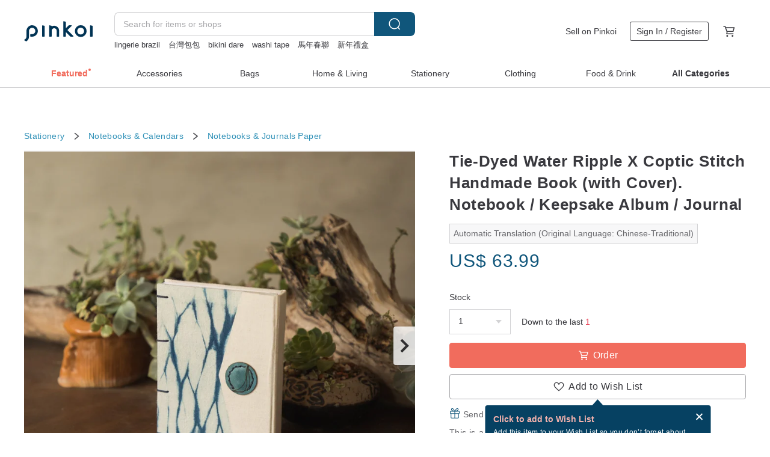

--- FILE ---
content_type: text/html; charset=utf-8
request_url: https://en.pinkoi.com/product/yfd9sskG
body_size: 31855
content:

<!doctype html>

<html lang="en" class="web no-js s-not-login s-en webkit" xmlns:fb="http://ogp.me/ns/fb#">
<head prefix="og: http://ogp.me/ns# fb: http://ogp.me/ns/fb# ilovepinkoi: http://ogp.me/ns/fb/ilovepinkoi#">
    <meta charset="utf-8">

    <title>Taiwan Tie-Dyed Water Ripple X Coptic Stitch Handmade Book (with Cover). Notebook / Keepsake Album / Journal diy-indigo-dyeing - Pinkoi</title>

    <meta http-equiv="x-dns-prefetch-control" content="on">
    <link rel="preconnect" href="//cdn01.pinkoi.com/">
    <link rel="preconnect" href="//cdn02.pinkoi.com/">
    <link rel="preconnect" href="//cdn03.pinkoi.com/">
    <link rel="preconnect" href="//cdn04.pinkoi.com/">
    <link rel="dns-prefetch" href="//cdn01.pinkoi.com/">
    <link rel="dns-prefetch" href="//cdn02.pinkoi.com/">
    <link rel="dns-prefetch" href="//cdn03.pinkoi.com/">
    <link rel="dns-prefetch" href="//cdn04.pinkoi.com/">

    <link rel="dns-prefetch" href="//app.link/">
    <link rel="dns-prefetch" href="//pinkoi.io/">

    <link rel="dns-prefetch" href="//www.google.com/">
    <link rel="dns-prefetch" href="//www.google.com.tw/">
    <link rel="dns-prefetch" href="//www.googleadservices.com/">
    <link rel="dns-prefetch" href="//www.googletagmanager.com/">
    <link rel="dns-prefetch" href="//www.google-analytics.com/">

    <link rel="preconnect" href="//browser.sentry-cdn.com/">
    <link rel="dns-prefetch" href="//browser.sentry-cdn.com/">

    <meta name="X-Recruiting" content="We are hiring Engineers! https://en.pinkoi.com/about/careers">
    <meta name="p:domain_verify" content="2d6e38b756134beaa07d8685e3243325"/>
    <meta name="baidu-site-verification" content="GqnNPF3SXy">
    <meta name="alexaVerifyID" content="lUqc5Zq8BWufEkGayQxWKGUHKPg">

    <meta name="robots" content="noarchive">

    <meta property="wb:webmaster" content="a59386c74f5b7d01">
    <link rel="alternate" type="application/rss+xml" title="Pinkoi Read Zine" href="http://feeds.feedburner.com/pinkoi-magazine">    

    <meta name="keywords" content="Tie-Dyed Water Ripple X Coptic Stitch Handmade Book (with Cover). Notebook / Keepsake Album / Journal,Stationery, - Notebooks &amp; Journals,Paper,,Handmade book,Hand account,notebook,Aizen">
    <meta name="description" content="One-of-a-Kind Natural Indigo Dye &amp; Unique Water Ripple Pattern">
    <meta property="og:title" content="Taiwan Tie-Dyed Water Ripple X Coptic Stitch Handmade Book (with Cover). Notebook / Keepsake Album / Journal diy-indigo-dyeing - Pinkoi">
    <meta property="og:type" content="ilovepinkoi:product">
    <meta property="og:availability" content="instock">
    <meta property="og:image" content="https://cdn02.pinkoi.com/product/yfd9sskG/0/800x0.jpg">
    <meta property="og:description" content="One-of-a-Kind Natural Indigo Dye &amp; Unique Water Ripple Pattern">
    <meta property="og:url" content="https://en.pinkoi.com/product/yfd9sskG"><link rel="canonical" href="https://en.pinkoi.com/product/yfd9sskG"><link rel="alternate" hreflang="zh-Hant" href="https://www.pinkoi.com/product/yfd9sskG"><link rel="alternate" hreflang="zh-Hant-HK" href="https://hk.pinkoi.com/product/yfd9sskG"><link rel="alternate" hreflang="zh-Hans" href="https://cn.pinkoi.com/product/yfd9sskG"><link rel="alternate" hreflang="en" href="https://en.pinkoi.com/product/yfd9sskG"><link rel="alternate" hreflang="th" href="https://th.pinkoi.com/product/yfd9sskG"><link rel="alternate" hreflang="ja" href="https://jp.pinkoi.com/product/yfd9sskG"><link rel="alternate" hreflang="ko" href="https://kr.pinkoi.com/product/yfd9sskG">

    <meta property="product:price:amount" content="63.99">
    <meta property="product:price:currency" content="USD">

    <link rel="alternate" href="android-app://com.pinkoi/http/en.pinkoi.com/product/yfd9sskG">
    <meta name="twitter:card" content="summary_large_image">
    <meta name="twitter:site" content="@pinkoi">
    <meta name="twitter:creator" content="@pinkoi">
    <meta name="twitter:title" content="Tie-Dyed Water Ripple X Coptic Stitch Handmade Book (with Cover). Notebook / Keepsake Album / Journal">
    <meta name="twitter:description" content="One-of-a-Kind Natural Indigo Dye &amp; Unique Water Ripple Pattern">
    <meta name="twitter:image:src" content="https://cdn02.pinkoi.com/product/yfd9sskG/0/800x0.jpg">
    <meta name="twitter:data1" content="US$ 63.99">
    <meta name="twitter:label1" content="Price">
    <meta name="twitter:data2" content="diy-indigo-dyeing">
    <meta name="twitter:label2" content="Shop">
    <meta name="twitter:domain" content="pinkoi.com">
    <meta name="twitter:app:name:iphone" content="Pinkoi">
    <meta name="twitter:app:name:ipad" content="Pinkoi">
    <meta name="twitter:app:name:googleplay" content="Pinkoi">
    <meta name="twitter:app:url:iphone" content="pinkoi://www.pinkoi.com/product/yfd9sskG?deepref=twitter">
    <meta name="twitter:app:url:ipad" content="pinkoi://www.pinkoi.com/product/yfd9sskG?deepref=twitter">
    <meta name="twitter:app:url:googleplay" content="pinkoi://www.pinkoi.com/product/yfd9sskG?deepref=twitter">
    <meta name="twitter:app:id:iphone" content="id557252416">
    <meta name="twitter:app:id:ipad" content="id557252416">
    <meta name="twitter:app:id:googleplay" content="com.pinkoi">
    <meta property="fb:app_id" content="197994114318">
    <meta property="fb:admins" content="1150414893">
    <meta property="og:site_name" content="Pinkoi">
    <meta property="og:locale" content="en_US">

<link rel="apple-touch-icon" sizes="180x180" href="//cdn04.pinkoi.com/pinkoi.site/general/favicon/apple-touch-icon.png">
<link rel="icon" type="image/png" sizes="192x192" href="//cdn04.pinkoi.com/pinkoi.site/general/favicon/favicon_192x192.png">
<link rel="icon" type="image/png" sizes="32x32" href="//cdn04.pinkoi.com/pinkoi.site/general/favicon/favicon_32x32.png">
<link rel="icon" type="image/png" sizes="16x16" href="//cdn04.pinkoi.com/pinkoi.site/general/favicon/favicon_16x16.png">
<link rel="shortcut icon" href="//cdn04.pinkoi.com/pinkoi.site/general/favicon/favicon.ico">

    <link rel="manifest" href="/manifest.json">

        <link rel="stylesheet" href="https://cdn02.pinkoi.com/media/dist/css/intl/en-c94b9dde3d0c4ca6e0d0.css" media="all">    <link rel="stylesheet" href="https://cdn02.pinkoi.com/media/dist/css/core-96309d19bf5bb933f5a2.css" media="all">    <link rel="stylesheet" href="https://cdn02.pinkoi.com/media/dist/css/utilities-8ef39a45f35fd88def1b.css" media="all">    <link rel="stylesheet" href="https://cdn02.pinkoi.com/media/dist/css/react-common-modules-51d0e94fa5fc0b1616a1.css" media="all">    <link rel="stylesheet" href="https://cdn02.pinkoi.com/media/dist/dweb/components/header-be032420daa73f79254f.css" media="all">

        <link rel="stylesheet" href="https://cdn02.pinkoi.com/media/dist/pages/product-7a1367d7b119da14e90e.css" media="all">

    <script>
        dataLayer = [];
        dataLayer.push({'Device': 'Web'});
        dataLayer.push({ referrer: document.referrer || undefined });
            dataLayer.push({'User Type': 'Visitor'})

        dataLayer.push({'Locale': 'en'})
    </script>
    <script>
        (function(w,d,s,l,i){w[l]=w[l]||[];w[l].push({'gtm.start': new Date().getTime(),event:'gtm.js'});var f=d.getElementsByTagName(s)[0],j=d.createElement(s),dl=l!='dataLayer'?'&l='+l:'';j.async=true;j.src='https://www.googletagmanager.com/gtm.js?id='+i+dl;f.parentNode.insertBefore(j,f);})(window,document,'script','dataLayer','GTM-5ZZ325');
    </script>

<meta property="al:ios:url" content="pinkoi://en.pinkoi.com/product/yfd9sskG/">
<meta property="al:ios:app_store_id" content="557252416">
<meta property="al:ios:app_name" content="Pinkoi">

    <meta property="al:android:url" content="pinkoi://en.pinkoi.com/product/yfd9sskG/">
    <meta property="al:android:package" content="com.pinkoi">
    <meta property="al:android:app_name" content="Pinkoi">

        <script>var PRODUCTION = true, DEBUG = false, NAMESPACE = 'pinkoi';</script>

    <script src="https://cdnjs.cloudflare.com/polyfill/v3/polyfill.min.js"></script>

        <script src="https://cdn02.pinkoi.com/media/dist/js/3rd_party_libs-1d45841f69.js"></script>    <script src="https://cdn02.pinkoi.com/media/dist/react-router-ab1e2f28d8e89a791d9a.js"></script>    <script src="https://cdn02.pinkoi.com/media/dist/settings-9529b5b3cb1a7259b983.js"></script>    <script src="https://cdn02.pinkoi.com/media/dist/market/tracking-30ff6dd1ae634040a438.js"></script>    <script src="https://cdn02.pinkoi.com/media/dist/js/baselibs-5676685233.js"></script>
        <script src="//cdn02.pinkoi.com/media/js/amdintl_en.e7040210afec1bd970e9233a81d14834.js"></script>    <script src="//cdn02.pinkoi.com/media/js/intl_en.99c75f341ead1cffdd9f9998b497b04f.js"></script>

            <script src="//cdn02.pinkoi.com/media/js/sw.js"></script>

        <script src="https://cdn02.pinkoi.com/media/dist/pinkoi.env-3d70e60bc39733a578df.js"></script>    <script src="https://cdn02.pinkoi.com/media/dist/react-7babb4e2876391766020.js"></script>

    <script>
        require(['settings'], function({ default: settings }) {
            settings.set({
                GA_ACCOUNT: 'UA-15950179-1',
                is_ci_browser_testing: false,
                    production: true,
                    debug: false,
                referral_coins: {"bonus_points": 300, "equivalent_currency": "US$ 0.60"},
                uid: null,
                locale: "en",
                lang: "en",
                geo: 'US',
                facebook_language: "en_US",
                isCanTranship: false,
                currency: 'USD',
                currencyName: 'United States Dollar',
                currencyPattern: '¤#,##0.00',
                currencySymbol: 'US$',
                currencyDigits: '2',
                isAdmin: false,
                isReportTeam: false,
                isDRTeam: false,
                isBot: false,
                ipAddress: '18.116.19.242',
                videoAutoplayExp: 3,
                beacon: "20260127hqeSwxHq6X",
                experimentMap: {"psq_srp_pb_improvement_abexp": 3},
            });
        });
    </script>

    <script>
        require(['settings'], function({ default: settings }) {
            settings.set({
                user_property: {"beacon": "20260127hqeSwxHq6X", "country_code": "US", "lang": "en", "currency": "USD", "geo": "US", "city": "OH", "user_type": "visitor", "device": "web", "device_category": "desktop", "device_user_agent": "PC / Mac OS X 10.15.7 / ClaudeBot 1.0", "device_operating_system": "web", "device_operating_system_version": "", "ip": "18.116.19.242", "experiment": {"psq_srp_pb_improvement_abexp": 3}}
            })
        })
    </script>

    <script id='sentryScript' defer src="https://browser.sentry-cdn.com/5.18.1/bundle.min.js" integrity="sha384-4zdOhGLDdcXl+MRlpApt/Nvfe6A3AqGGBil9+lwFSkXNTv0rVx0eCyM1EaJCXS7r" crossorigin="anonymous"></script>

<script>
    require(['pinkoi.env'], function(pinkoiEnv) {
        function getIgnoreErrors(){
            var platform = "dweb";
            var BASE_IGNORE_ERRORS = [
                /'Headers' is undefined/,
                /errors.html#scripterror/,
                /'require' is undefined/,
                /define is not defined/,
                /require is not a function/,
                /define is not a function/,
                /require is not defined/,
                /Can't find variable: require/,
                /Can't find variable: \$/,
                /\$ is not defined/,
                /'\$' is undefined/,
                /ResizeObserver loop limit exceeded/,
                /ResizeObserver loop completed with undelivered notifications/,
                /SecurityError: Failed to register a ServiceWorker: No URL is associated with the caller's document./,
                /QuotaExceededError/,
                /SecurityError/,
                /Illegal invocation/,
                /Translation missing/,
                /IDBDatabase/,
                /instantSearchSDKJSBridgeClearHighlight/,
                /ChunkLoadError/,
                /Loading CSS chunk/,
                /^Non-Error promise rejection captured with value: Object Not Found Matching Id/,
                /^Product Page: flickr image download failed./,
                /UnknownError: Database deleted by request of the user/,
                /Can't find variable: gmo/,
                /Non-Error promise rejection captured with keys: currentTarget, detail, isTrusted, target/,
                /^NotFoundError: Failed to execute 'removeChild' on 'Node'/,
                /^HttpStatusError/,
                /^NetworkError/,
                /\(reading 'init'\)/,
                /^ResponseShapeError/,
            ];

            var PINKOI_APP_IOS_IGNORE_ERROR = [
                /Non-Error promise rejection captured with value: null/
            ];

            var errors = BASE_IGNORE_ERRORS;

            if( platform === 'in-app' && Modernizr.ios){
                errors = errors.concat(PINKOI_APP_IOS_IGNORE_ERROR);
            }

            if( platform === 'mweb' && Modernizr.ios && !Modernizr.safari){
                errors = errors.concat([
                    /undefined is not an object \(evaluating 'a\.O'\)/,
                ]);
            }

            return errors;
        }

        function initSentry(Sentry){
            Sentry.init({
                dsn: 'https://23e26b2e00934dcca75ce8ef95ce9e94@o385711.ingest.sentry.io/5218885',
                release: pinkoiEnv && pinkoiEnv.RELEASE_INFO ? pinkoiEnv.RELEASE_INFO : null,
                allowUrls: [
                    /https:\/\/([^?].+\.)?pinkoi\.com/
                ],
                denyUrls: [
                    /^file:\/\/\/.+$/,
                    /media\/dist\/firebase/,
                    /doubleclick\.net\/pagead\/viewthroughconversion/,
                    /analytics\.twitter\.com/,
                    /^chrome:\/\//i,
                    /^chrome-extension:\/\//i,
                ],
                ignoreErrors: getIgnoreErrors(),
            });

            Sentry.configureScope(function(scope) {
                scope.setUser({ id: null })
                scope.setTags({"platform": "dweb", "platform.lang": "en", "platform.geo": "US", "platform.currency": "USD", "user.group": "NB"})
            });
        }

        window.Sentry && initSentry(window.Sentry);
        !window.Sentry && sentryScript.addEventListener('load', function() { initSentry(window.Sentry) });
    });

</script>

    <script src="https://cdn02.pinkoi.com/media/dist/preinit-9c8c2f02127b9f2b2c8e.js"></script>
<script>
    require(['preinit']);
</script>

<script>
    function gadSetLocalStorage(name, value, expires) {
        var item = {
            value: value,
            expires: Date.now() + expires * 24 * 60 * 60 * 1000
        };

        try {
            localStorage.setItem(name, JSON.stringify(item));
        } catch (e) {
            console.error('Failed to set localStorage:', e);
        }
    }

    function gadGetLocalStorage(name) {
        try {
            var item = JSON.parse(localStorage.getItem(name));
        } catch (e) {
            return null;
        }

        if (!item || !item.value || !item.expires) {
            return null;
        }

        if (item.expires < Date.now()) {
            localStorage.removeItem(name);
            return null;
        }

        return item.value;
    }

    function gadGetPageviewCount() {
        return parseInt(gadGetLocalStorage('pageviewCount'));
    }

    function setPageviewCount() {
        var count = gadGetPageviewCount();

        if (!count || isNaN(count)) {
            count = 1;
        } else if (count >= 2) {
            return;
        } else {
            count++;
        }

        gadSetLocalStorage('pageviewCount', count, 30);
    }

    function sendConversionEventByPageviewCount(count) {
        if (count === 2) {
            if (window.gtag && typeof window.gtag === 'function') {
                window.gtag('event', 'over2pages');
            }
        }
    }

    (function() {
        setPageviewCount();
    })();
</script>

<script>
    window.addEventListener('load', function(event){
        sendConversionEventByPageviewCount(gadGetPageviewCount());
    });
</script>

</head><body class="g-stat-notlogin">    

    <header id="gheader" class="g-header">
        <div class="g-wrap-expand">
            <div class="g-header-top g-flex g-items-center">
                <a class="logo " href="/" title="Asia’s cross-border design marketplace">
                        <svg height="24" viewBox="0 0 82 24" width="82" xmlns="http://www.w3.org/2000/svg"><path d="M36.019 5.4a5.95 5.95 0 0 1 5.95 5.95v6.639c0 .258-.21.468-.469.468h-2.038a.469.469 0 0 1-.468-.468V11.35a2.975 2.975 0 0 0-5.95 0v6.639c0 .258-.21.468-.47.468h-2.037a.469.469 0 0 1-.468-.468V5.36c0-.309.292-.533.59-.453l2.037.546c.205.055.347.24.347.452v.297A5.917 5.917 0 0 1 36.02 5.4zm15.872 5.21l7.048 7.048c.295.295.086.8-.331.8h-2.689a.937.937 0 0 1-.662-.275l-5.355-5.355v5.16c0 .26-.21.47-.469.47h-2.038a.469.469 0 0 1-.468-.47V.469c0-.307.292-.532.59-.452l2.038.546c.205.055.347.24.347.453v7.377l3.213-3.213a.937.937 0 0 1 .662-.274h2.915c.334 0 .501.403.265.64zm15.814 5.258a4.104 4.104 0 1 0 0-8.209 4.104 4.104 0 0 0 0 8.21zm0-11.137a7.033 7.033 0 1 1 0 14.065 7.033 7.033 0 0 1 0-14.065zm-57.972.071a6.827 6.827 0 0 1 6.778 6.778c.027 3.783-3.165 6.877-6.948 6.877H7.92a.469.469 0 0 1-.469-.468V15.89c0-.259.21-.468.469-.468h1.68c2.086 0 3.846-1.649 3.878-3.735a3.793 3.793 0 0 0-3.852-3.851c-2.085.031-3.734 1.792-3.734 3.878v6.574a6.817 6.817 0 0 1-2.744 5.471.944.944 0 0 1-1.038.067L.176 22.71c-.26-.15-.226-.538.058-.634 1.522-.518 2.623-2.018 2.623-3.788V11.75c0-3.782 3.094-6.975 6.876-6.948zm14.534.652c.205.055.347.24.347.453v12.082c0 .258-.21.468-.468.468h-2.038a.469.469 0 0 1-.469-.468V5.36c0-.309.292-.533.59-.453zm57.351 0c.205.055.348.24.348.453v12.082c0 .258-.21.468-.469.468H79.46a.469.469 0 0 1-.468-.468V5.36c0-.309.292-.533.59-.453z" fill="#003354" class="color"/></svg>
                </a>

                <div class="m-header-search">
                    <div class="m-header-search__form">
                        <form class="m-search-form" method="get" action="/search">
                            <input type="search" name="q" placeholder="Search for items or shops" value="" class="m-search-form__input" autocomplete="off" id="g-header-keyword" maxlength="256">
                            <button class="m-search-form__submit" type="submit">Search<svg xmlns="http://www.w3.org/2000/svg" width="24" height="24" viewBox="0 0 24 24"><path class="color" fill="#29242D" d="M18.409007 17.542742L21.3056 20.4385l-1.123 1.123-2.94094-2.940093c-1.551763 1.20398-3.499008 1.921493-5.61076 1.921493-5.056 0-9.169-4.113-9.169-9.168 0-5.056 4.113-9.169 9.169-9.169s9.169 4.113 9.169 9.169c0 2.372829-.906253 4.5381-2.390893 6.167842zM11.6309 3.7939c-4.18 0-7.581 3.401-7.581 7.581 0 4.18 3.401 7.58 7.581 7.58 4.18 0 7.581-3.4 7.581-7.58s-3.401-7.581-7.581-7.581z"/></svg></button>
                        </form>
                    </div>
                    <div id="g-header-search-trend" class="m-header-search__trend">
                            <a class="trend-link" href="/search?q=sexy lingerie">sexy lingerie</a>
                            <a class="trend-link" href="/search?q=lingerie brazil">lingerie brazil</a>
                            <a class="trend-link" href="/search?q=bikini dare">bikini dare</a>
                            <a class="trend-link" href="/search?q=Phone case">Phone case</a>
                            <a class="trend-link" href="/search?q=女性裸体艺术">女性裸体艺术</a>
                            <a class="trend-link" href="/search?q=果乾">果乾</a>
                            <a class="trend-link" href="/search?q=馬年春聯">馬年春聯</a>
                            <a class="trend-link" href="/search?q=chinese new year">chinese new year</a>
                    </div>
                </div>

                <div class="header-right g-pl-spacing-l">
                    <div class="header-right-inner">
                            <a href="/page/store-intro" class="tab" id="g-header-store-intro-link">Sell on Pinkoi</a>
                            <a class="login tab" history="login" data-click="login-modal" data-button-type="login">
                                <span class="border">Sign In / Register</span>
                            </a>
                            <a class="cart tab icon-hover" history="login" data-click="login-modal" data-button-type="cart"><svg height="20" viewBox="0 0 20 20" width="20" xmlns="http://www.w3.org/2000/svg"><path d="M17.494 4.552a.625.625 0 0 1 .105.546l-1.484 5.364a.625.625 0 0 1-.603.458H7.817l.03.088c.041.119.047.245.015.365l-.385 1.474h8.53v1.25h-9.34a.627.627 0 0 1-.605-.783l.543-2.072-2.603-7.405H2.153v-1.25h2.292c.265 0 .502.167.59.417l.457 1.302h11.505c.195 0 .38.09.497.246zM15.037 9.67l1.139-4.114H5.93L7.377 9.67zm-6.391 6.718a1.25 1.25 0 1 1-2.501 0 1.25 1.25 0 0 1 2.5 0zm7.361 0a1.25 1.25 0 1 1-2.5 0 1.25 1.25 0 0 1 2.5 0z" fill="#39393e" class="color"/></svg></a>
                    </div>
                </div>
            </div>
        </div>
        <nav id="m-navigation" class="m-navigation">
            <div class="m-navigation__dropdown-container">
                <div class="m-navigation__list-container">
                    <ul class="navigation navigation--col-8">

                                <li class="navigation__list navigation__campaign navigation__list--highlight">
                                        <div class="navigation__title navigation__title--bold navigation__title--salmon"><span class="navigation__title-inner">Featured</span></div>
                                </li>

                                <li class="navigation__list navigation__group_2">
                                        <a class="navigation__title navigation__title--link" href="/browse?catp=group_2&amp;ref_sec=topnavigation">Accessories</a>
                                </li>

                                <li class="navigation__list navigation__group_1">
                                        <a class="navigation__title navigation__title--link" href="/browse?catp=group_1&amp;ref_sec=topnavigation">Bags</a>
                                </li>

                                <li class="navigation__list navigation__group_5">
                                        <a class="navigation__title navigation__title--link" href="/browse?catp=group_5&amp;ref_sec=topnavigation">Home &amp; Living</a>
                                </li>

                                <li class="navigation__list navigation__group_3">
                                        <a class="navigation__title navigation__title--link" href="/browse?catp=group_3&amp;ref_sec=topnavigation">Stationery</a>
                                </li>

                                <li class="navigation__list navigation__group_0">
                                        <a class="navigation__title navigation__title--link" href="/browse?catp=group_0&amp;ref_sec=topnavigation">Clothing</a>
                                </li>

                                <li class="navigation__list navigation__group_10">
                                        <a class="navigation__title navigation__title--link" href="/browse?catp=group_10&amp;ref_sec=topnavigation">Food &amp; Drink</a>
                                </li>

                                <li class="navigation__list navigation__allCategory">
                                        <a class="navigation__title navigation__title--bold navigation__title--link" href="/browse?ref_sec=topnavigation">All Categories</a>
                                </li>
                    </ul>
                </div>
            </div>
        </nav>
    </header>
<div data-fast-check="product" id="product" class="n-product m-clearfix m-product">
    <div class="m-product-hd">
        <div class="m-product-container">

    <div class="admin-tool-section">

    </div>

    <div class="g-breadcrumb-v2">
                <a href="/browse?catp=group_3">Stationery</a>
                <i class="icon"><svg width="20" height="20" viewBox="0 0 20 20"  xmlns="http://www.w3.org/2000/svg"><g fill="none" fill-rule="evenodd"><path fill="none" d="M0 0h20v20H0z"/><path class="color" d="M6.33 5.471l5.455 4.532-5.45 4.529a.812.812 0 0 0-.325.536.828.828 0 0 0 .823.932.852.852 0 0 0 .504-.165l.006-.004 6.323-5.172a.812.812 0 0 0 .002-1.31L7.343 4.167l-.008-.006A.843.843 0 0 0 6.837 4c-.266 0-.51.12-.67.33A.807.807 0 0 0 6.33 5.47" fill="#4287D7"/></g></svg></i>
                <a href="/browse?catp=group_3%2Cgroup_3_1">Notebooks &amp; Calendars</a>
                <i class="icon"><svg width="20" height="20" viewBox="0 0 20 20"  xmlns="http://www.w3.org/2000/svg"><g fill="none" fill-rule="evenodd"><path fill="none" d="M0 0h20v20H0z"/><path class="color" d="M6.33 5.471l5.455 4.532-5.45 4.529a.812.812 0 0 0-.325.536.828.828 0 0 0 .823.932.852.852 0 0 0 .504-.165l.006-.004 6.323-5.172a.812.812 0 0 0 .002-1.31L7.343 4.167l-.008-.006A.843.843 0 0 0 6.837 4c-.266 0-.51.12-.67.33A.807.807 0 0 0 6.33 5.47" fill="#4287D7"/></g></svg></i>
                <a href="/browse?catp=group_3%2Cgroup_3_1%2Clisting_301">Notebooks &amp; Journals</a>
                <a href="/browse?catp=group_3%2Cgroup_3_1%2Clisting_301&amp;material=2">Paper</a>
    </div>

        </div>
    </div>
    <div class="m-product-bd m-clearfix">
        <div class="m-product-container m-clearfix">
            <div id="sider">

    <div class="m-product-main-info m-box test-product-main-info">
        <h1 class="title translate"><span data-translate="title">Tie-Dyed Water Ripple X Coptic Stitch Handmade Book (with Cover). Notebook / Keepsake Album / Journal</span></h1>

        <div
            class="auto-translate-hint"
            data-translate="hint"
        >
            Automatic Translation (Original Language: Chinese-Traditional)
        </div>

    <div class="js-block-main-action">
            <div class="price-wrap">

                    <div class="price js-price"><span class="symbol">US$ </span><span class="amount">63.99</span></div>

            </div>
        <div class="m-clearfix">
            <div class="action">

                        <div class="quantity">
                            <label>Stock</label>
                            <select name="quantity" class="m-select-native js-quantity-select" data-change="quantity-select">
                                    <option value="1">1</option>
                            </select>
                            <input name="quantity" type="tel" pattern="\d*" class="g-form-input js-quantity-input s-hide" value="10" data-change="quantity-input" data-stock="1"/>
                            <div class="stock-tips js-stock-tip"></div>
                        </div>
                <div class="m-clearfix">

            <a class="js-add-to-cart-btn m-br-button m-br-button--lg s-fullwidth m-br-button--purchase" data-click="buy" data-testid="product:button:add-to-cart-inline"><div class="insider"><i class="icon"><svg height="20" viewBox="0 0 20 20" width="20" xmlns="http://www.w3.org/2000/svg"><path d="M17.494 4.552a.625.625 0 0 1 .105.546l-1.484 5.364a.625.625 0 0 1-.603.458H7.817l.03.088c.041.119.047.245.015.365l-.385 1.474h8.53v1.25h-9.34a.627.627 0 0 1-.605-.783l.543-2.072-2.603-7.405H2.153v-1.25h2.292c.265 0 .502.167.59.417l.457 1.302h11.505c.195 0 .38.09.497.246zM15.037 9.67l1.139-4.114H5.93L7.377 9.67zm-6.391 6.718a1.25 1.25 0 1 1-2.501 0 1.25 1.25 0 0 1 2.5 0zm7.361 0a1.25 1.25 0 1 1-2.5 0 1.25 1.25 0 0 1 2.5 0z" fill="#39393e" class="color"/></svg></i><span class="text">Order</span></div></a>
            <a class="js-go-to-cart-btn s-hidden m-br-button m-br-button--lg s-fullwidth m-br-button--primary" data-click="go-to-cart" data-testid="product:button:go-to-cart-inline" href="/cart"><div class="insider"><i class="icon"><svg height="20" viewBox="0 0 20 20" width="20" xmlns="http://www.w3.org/2000/svg"><path d="M17.494 4.552a.625.625 0 0 1 .105.546l-1.484 5.364a.625.625 0 0 1-.603.458H7.817l.03.088c.041.119.047.245.015.365l-.385 1.474h8.53v1.25h-9.34a.627.627 0 0 1-.605-.783l.543-2.072-2.603-7.405H2.153v-1.25h2.292c.265 0 .502.167.59.417l.457 1.302h11.505c.195 0 .38.09.497.246zM15.037 9.67l1.139-4.114H5.93L7.377 9.67zm-6.391 6.718a1.25 1.25 0 1 1-2.501 0 1.25 1.25 0 0 1 2.5 0zm7.361 0a1.25 1.25 0 1 1-2.5 0 1.25 1.25 0 0 1 2.5 0z" fill="#39393e" class="color"/></svg></i><span class="text">Check out</span></div></a>

                </div>

        <div class="js-add-fav">
            <a
                class="m-btn-product-fav m-br-button m-br-button--lg s-fullwidth m-br-button--secondary "
                title="Tie-Dyed Water Ripple X Coptic Stitch Handmade Book (with Cover). Notebook / Keepsake Album / Journal"
                owner="diy-indigo-dyeing"
                favcnt="6"
                data-click="false"
            >
                <div class="insider fav">
                    <i class="icon icon-favEmpty"><svg xmlns="http://www.w3.org/2000/svg" width="24" height="24" viewBox="0 0 24 24"><path class="color" fill="#29242D" d="M12 20.75c-.17 0-.339-.058-.478-.172-.247-.204-6.068-5.031-8.377-8.144-1.748-2.693-1.549-5.853.456-7.722C4.612 3.77 5.952 3.25 7.374 3.25c1.153 0 2.293.347 3.208.978.651.448 1.103.952 1.417 1.432.315-.48.767-.984 1.418-1.432.915-.631 2.055-.978 3.209-.978 1.421 0 2.761.52 3.772 1.462 2.005 1.868 2.204 5.027.482 7.683-2.334 3.152-8.155 7.979-8.402 8.183-.139.114-.308.172-.478.172zm-4.626-16c-1.041 0-2.018.376-2.75 1.059-1.464 1.364-1.565 3.737-.247 5.77 1.808 2.436 6.172 6.211 7.623 7.442 1.451-1.231 5.819-5.013 7.648-7.48 1.292-1.996 1.191-4.369-.272-5.731-.733-.684-1.71-1.06-2.75-1.06-.854 0-1.69.253-2.357.713-1.23.846-1.451 1.933-1.534 2.343-.071.349-.378.6-.734.6H12c-.356 0-.663-.25-.734-.599-.084-.41-.308-1.499-1.535-2.344-.667-.46-1.504-.713-2.357-.713z"/></svg></i>
                    <span class="text">Add to Wish List</span>
                </div>
                <div class="insider unfav">
                    <i class="icon icon-favFillNoSpace"><svg viewBox="0 0 20 20" xmlns="http://www.w3.org/2000/svg"><path d="M0 0h20v20H0z" fill="none"/><path class="color" d="M13.6 3C16.064 3 18 4.936 18 7.4c0 3.024-2.72 5.488-6.84 9.224L10 17.68l-1.16-1.048C4.72 12.888 2 10.424 2 7.4 2 4.936 3.936 3 6.4 3A4.79 4.79 0 0 1 10 4.672 4.79 4.79 0 0 1 13.6 3z" fill="#ff4c4c"/></svg></i>
                    <span class="text">Added to Wish List</span>
                </div>
            </a>
        </div>

            </div>

    <ul class="note" id="js-shipping-notes">

            <li class="gift-hint js-gift-hint">
                <i class="gift-hint__icon"><svg width="18" height="18" fill="none" xmlns="http://www.w3.org/2000/svg" class="g-fill-current g-text-color-primary-040"><path fill-rule="evenodd" clip-rule="evenodd" d="M8.091 3.548a14.396 14.396 0 0 1 .89 1.91h.037a15.529 15.529 0 0 1 .89-1.91c.39-.692.806-1.268 1.254-1.69 1.339-1.262 2.767-1.25 3.624-.179.81 1.015.395 2.383-1.011 3.309-.25.165-.544.321-.874.47h2.714c.83 0 1.502.673 1.502 1.503v1.774c0 .783-.6 1.426-1.365 1.496v5.96c0 .83-.672 1.503-1.502 1.503H3.75c-.83 0-1.502-.673-1.502-1.503v-5.96A1.502 1.502 0 0 1 .883 8.735V6.96c0-.83.672-1.502 1.501-1.502H5.1a6.325 6.325 0 0 1-.874-.471C2.82 4.062 2.404 2.694 3.215 1.679 4.07.608 5.5.596 6.837 1.857c.448.423.865.998 1.254 1.69Zm-4.793 6.689v5.954c0 .25.202.453.452.453h4.725v-6.407H3.298Zm6.227 6.407h4.725c.25 0 .452-.202.452-.453v-5.954H9.525v6.407Zm6.09-7.457h-6.09V6.509h6.09c.25 0 .452.202.452.452v1.774c0 .25-.202.452-.452.452ZM2.385 6.509h6.09v2.678h-6.09a.452.452 0 0 1-.452-.452V6.96c0-.25.202-.452.451-.452Zm7.85-1.253c.178-.409.375-.813.589-1.193.342-.608.7-1.103 1.059-1.442.912-.86 1.629-.853 2.083-.286.377.472.168 1.159-.769 1.776-.377.248-.91.49-1.554.718-.448.158-.926.301-1.408.427ZM6.117 2.621c.36.34.717.834 1.06 1.442.213.38.41.784.587 1.193-.481-.126-.959-.268-1.406-.426-.645-.228-1.178-.47-1.554-.719-.939-.617-1.146-1.303-.768-1.776.452-.567 1.17-.573 2.08.286Z" /></svg></i>
                Send a free eCard after checkout
                <a href="https://pinkoi.zendesk.com/hc/en-us/articles/12031831989401" target="_blank" rel="noreferrer">
                    What is an eCard?
                </a>
            </li>

                    <li><span class="estimated-datetime">This is a "made-to-order" product. After payment, it will take approximately 14 business days to create and ship this item (excluding holidays).</span></li>
    </ul>

        </div>
    </div>

    </div>

    <div class="js-product-campaign-section">
        <div class="m-box m-product-campaign-section">
            <h2 class="m-box-title">Promotions</h2>
            <div class="m-box-body campaign-placeholder"></div>
        </div>
    </div>

    <div class="m-product-shop m-box js-block-shop">
        <div id="js-block-shop-react"></div>
        <h2 class="m-box-title">
            Brand Profile
            <a
                data-fa-section="about_brand"
                class="product-shop-flagship-link"
                data-custom-tracking="go-to-flagship-click"
                data-is-send-log="False"
                data-redirect-href="/store/diy-indigo-dyeing?ref_sec=shop_info&amp;ref_created=1769522010&amp;ref_entity=item&amp;ref_entity_id=yfd9sskG"
                href="/store/diy-indigo-dyeing?ref_sec=shop_info&amp;ref_created=1769522010&amp;ref_entity=item&amp;ref_entity_id=yfd9sskG"
                target="_blank"
                rel="noopener"
            >
                    Browse brand
            </a>
        </h2>
        <div class="m-box-body">
            <a
                class="product-shop-info-card"
                data-custom-tracking="shop-info-card-click"
                data-redirect-href="/store/diy-indigo-dyeing?ref_sec=shop_info&amp;ref_created=1769522010&amp;ref_entity=item&amp;ref_entity_id=yfd9sskG"
                data-is-send-log="False"
                href="/store/diy-indigo-dyeing?ref_sec=shop_info&amp;ref_created=1769522010&amp;ref_entity=item&amp;ref_entity_id=yfd9sskG"
                target="_blank"
                rel="noopener"
            >

                    <div class="product-shop-info-card__banner-block">
                        <picture>
                            <source type="image/avif" srcset="https://cdn01.pinkoi.com/store/diy-indigo-dyeing/banner/1/1200x245.avif">
                            <source type="image/webp" srcset="https://cdn01.pinkoi.com/store/diy-indigo-dyeing/banner/1/1200x245.webp">
                            <img
                                src="https://cdn01.pinkoi.com/store/diy-indigo-dyeing/banner/1/1200x245.jpg"
                                title="diy-indigo-dyeing"
                                alt="diy-indigo-dyeing"
                                loading="lazy"
                            />
                        </picture>
                    </div>

                <div class="product-shop-info-card__info-block">
                    <span class="shop-logo">

                        <picture>
                            <source type="image/avif" srcset="https://cdn01.pinkoi.com/store/diy-indigo-dyeing/logo/1/150x150.avif" />
                            <source type="image/webp" srcset="https://cdn01.pinkoi.com/store/diy-indigo-dyeing/logo/1/150x150.webp" />
                            <img
                                src="https://cdn01.pinkoi.com/store/diy-indigo-dyeing/logo/1/150x150.jpg"
                                title="diy-indigo-dyeing"
                                alt="diy-indigo-dyeing"
                                loading="lazy"
                            />
                        </picture>
                    </span>
                    <div class="shop_info">
                        <div class="shop-name">
                            <span class="text-link">
                                diy-indigo-dyeing
                            </span>
                        </div>
                        <div class="m-clearfix shop-basic-info">
                            <div class="shop-country">
                                <div class="g-icon-wrap g-icon-wrap--expand icon"><svg xmlns="http://www.w3.org/2000/svg" width="24" height="24" viewBox="0 0 24 24" class="g-fill-current g-text-color-neutral-130"><path d="M12 2c3.87 0 7 3.13 7 7 0 5.25-7 13-7 13S5 14.25 5 9c0-3.87 3.13-7 7-7zM7 9c0 2.85 2.92 7.21 5 9.88 2.12-2.69 5-7 5-9.88 0-2.76-2.24-5-5-5S7 6.24 7 9zm5 2.5c-1.380712 0-2.5-1.119288-2.5-2.5s1.119288-2.5 2.5-2.5 2.5 1.119288 2.5 2.5-1.119288 2.5-2.5 2.5z"/></svg></div>
                                Taiwan
                            </div>
                                <div class="m-review-info g-flex g-items-center" data-custom-tracking="shop-review-modal">

<div class="g-rating-star g-rating-star--50 g-rating-star--medium">
        <div class="score"><svg width="44" height="44" viewBox="0 0 44 44" fill="none" xmlns="http://www.w3.org/2000/svg"><path class="color" d="M13 40c-2 1-3 0-3-3l2-10-7-7c-2-2-1-3 1-4l10-1 4-9c1-3 3-3 4 0l4 9 10 1c2 1 3 2 1 4l-7 7 2 10c0 3-1 4-3 3l-9-5-9 5z" fill="#F16C5D"/></svg></div>
        <div class="score"><svg width="44" height="44" viewBox="0 0 44 44" fill="none" xmlns="http://www.w3.org/2000/svg"><path class="color" d="M13 40c-2 1-3 0-3-3l2-10-7-7c-2-2-1-3 1-4l10-1 4-9c1-3 3-3 4 0l4 9 10 1c2 1 3 2 1 4l-7 7 2 10c0 3-1 4-3 3l-9-5-9 5z" fill="#F16C5D"/></svg></div>
        <div class="score"><svg width="44" height="44" viewBox="0 0 44 44" fill="none" xmlns="http://www.w3.org/2000/svg"><path class="color" d="M13 40c-2 1-3 0-3-3l2-10-7-7c-2-2-1-3 1-4l10-1 4-9c1-3 3-3 4 0l4 9 10 1c2 1 3 2 1 4l-7 7 2 10c0 3-1 4-3 3l-9-5-9 5z" fill="#F16C5D"/></svg></div>
        <div class="score"><svg width="44" height="44" viewBox="0 0 44 44" fill="none" xmlns="http://www.w3.org/2000/svg"><path class="color" d="M13 40c-2 1-3 0-3-3l2-10-7-7c-2-2-1-3 1-4l10-1 4-9c1-3 3-3 4 0l4 9 10 1c2 1 3 2 1 4l-7 7 2 10c0 3-1 4-3 3l-9-5-9 5z" fill="#F16C5D"/></svg></div>
        <div class="score"><svg width="44" height="44" viewBox="0 0 44 44" fill="none" xmlns="http://www.w3.org/2000/svg"><path class="color" d="M13 40c-2 1-3 0-3-3l2-10-7-7c-2-2-1-3 1-4l10-1 4-9c1-3 3-3 4 0l4 9 10 1c2 1 3 2 1 4l-7 7 2 10c0 3-1 4-3 3l-9-5-9 5z" fill="#F16C5D"/></svg></div>
</div>

                                    <div class="m-review-info__score">5.0</div>
                                    <div class="m-review-info__total">(1)</div>
                                </div>
                        </div>
                    </div>
                </div>
            </a>

            <div class="shop-actions">
                <!--  -->
                <div  class="m-follow-btn-placeholder-md" data-bind="follow-store-toggle" data-sid="diy-indigo-dyeing" data-following="0" data-follow-coupon="0" data-shop-name="diy-indigo-dyeing">
                    <!-- <button class="m-btn-shop-follow m-br-button m-br-button--md m-br-button--primary" data-click="shop-fav-toggle">
                        <div class="insider fav">
                            <i class="icon"><svg width="20" height="20" viewBox="0 0 20 20" xmlns="http://www.w3.org/2000/svg"><g fill="none" fill-rule="evenodd"><path fill="none" d="M0 0h20v20H0z"/><path class="color" fill="#839196" fill-rule="nonzero" d="M3 8.6h14v2.8H3z"/><path class="color" fill="#839196" fill-rule="nonzero" d="M11.4 3v14H8.6V3z"/></g></svg></i>
                            <span class="text">Follow</span>
                        </div>
                        <div class="insider unfav">
                            <i class="icon"><svg height="20" viewBox="0 0 20 20" width="20" xmlns="http://www.w3.org/2000/svg"><path d="M14.667 5.333l1.75 1.75-8.155 8.167L3 10l1.75-1.75 3.512 3.5z" fill="#39393e" class="color"/></svg></i>
                            <span class="text">Following</span>
                        </div>
                    </button> -->
                </div>
                <button class="m-br-button m-br-button--md m-br-button--secondary shop-actions-message" data-click="message">
                    <div class="insider">
                        <i class="icon"><svg height="20" viewBox="0 0 20 20" width="20" xmlns="http://www.w3.org/2000/svg"><path d="M5.803 15.867H3.566A2.565 2.565 0 0 1 1 13.304V4.286a2.566 2.566 0 0 1 2.566-2.564h12.867A2.566 2.566 0 0 1 19 4.286v9.018a2.566 2.566 0 0 1-2.567 2.563h-5.978l-3.86 2.761a.5.5 0 0 1-.792-.406zM8.56 8.962a2.678 2.678 0 0 0-2.178 2.632c0 .341.276.618.618.618h6a.619.619 0 0 0 .619-.619 2.678 2.678 0 0 0-2.179-2.63 2.143 2.143 0 1 0-2.88 0z" fill="#39393e" class="color"/></svg></i>
                        <span class="text">Contact designer</span>
                    </div>
                </button>
            </div>

            <dl class="m-product-list">
                <div class="m-product-list-item">
                    <dt class="m-product-list-title">
                        Last online:
                    </dt>
                    <dd class="m-product-list-content">
                            Over 1 week ago
                    </dd>
                </div>
                <div class="m-product-list-item">
                    <dt class="m-product-list-title">
                        Response rate: 
                    </dt>
                    <dd class="m-product-list-content">
                            -
                    </dd>
                </div>
                <div class="m-product-list-item">
                    <dt class="m-product-list-title">
                        Response time: 
                    </dt>
                    <dd class="m-product-list-content">
                            -
                    </dd>
                </div>
                <div class="m-product-list-item">
                    <dt class="m-product-list-title">
                        Avg. time to ship: 
                    </dt>
                    <dd class="m-product-list-content">
                            4-7 days
                    </dd>
                </div>
            </dl>
        </div>
    </div>

    <div id="js-block-rec-items-sider" class="m-product-rec-items-sider"></div>

            </div>
            <div class="js-product-page"></div>
            <div id="main">
                <div class="main-inner">

        <div id="js-block-photos" class="m-product-photos js-get-photos">
            <div class="photos-content" data-irev="1">
                <div class="photo-holder m-clearfix" tid="yfd9sskG" data-irev="1">
                    <picture class="main-photo">
                        <source type="image/avif" srcset="https://cdn02.pinkoi.com/product/yfd9sskG/0/1/800x0.avif"/>
                        <source type="image/webp" srcset="https://cdn02.pinkoi.com/product/yfd9sskG/0/1/800x0.webp"/>
                        <img id="main-item-photo" class="js-main-item-photo main-photo" alt="Tie-Dyed Water Ripple X Coptic Stitch Handmade Book (with Cover). Notebook / Keepsake Album / Journal - Notebooks & Journals - Paper White" src="//cdn02.pinkoi.com/product/yfd9sskG/0/1/800x0.jpg">
                    </picture>
                    <img class="space" src="//cdn04.pinkoi.com/pinkoi.site/space.gif">
                </div>

                <div class="photo-ctrl-wrap photo-ctrl-wrap--l js-photo-ctrl-wrap hidden" data-action="prev"><span class="arrow"></span><svg xmlns="http://www.w3.org/2000/svg" width="24" height="24" viewBox="0 0 12 12"><g fill="none" fill-rule="evenodd"><path d="M0 0h12v12H0z"/><path class="arrow-icon" d="M7.787 11.707L2.08 5.999 7.787.293l1.414 1.414-4.293 4.292 4.293 4.294z"/></g></svg></div>
                <div class="photo-ctrl-wrap photo-ctrl-wrap--r js-photo-ctrl-wrap" data-action="next"><span class="arrow"></span><svg xmlns="http://www.w3.org/2000/svg" width="24" height="24" viewBox="0 0 12 12"><g fill="none" fill-rule="evenodd"><path d="M0 0h12v12H0z"/><path class="arrow-icon" d="M4.214 11.707L2.8 10.293l4.293-4.294L2.8 1.707 4.214.293l5.707 5.706z"/></g></svg></div>

            </div>
            <div class="photos-thumbs">
                <div class="photos-thumbs__list"><a class="thumb-item js-thumb-item" data-seq="0" data-irev="1"><picture class="thumb-item__image"><source type="image/avif" srcset="https://cdn02.pinkoi.com/product/yfd9sskG/0/1/80x80.avif"/><source type="image/webp" srcset=https://cdn02.pinkoi.com/product/yfd9sskG/0/1/80x80.webp/><img class="thumb-item__image" src="//cdn02.pinkoi.com/product/yfd9sskG/0/1/80x80.jpg"></picture><span class="mask"></span></a><a class="thumb-item js-thumb-item" data-seq="1" ><picture class="thumb-item__image"><source type="image/avif" srcset="https://cdn02.pinkoi.com/product/yfd9sskG/1/80x80.avif"/><source type="image/webp" srcset=https://cdn02.pinkoi.com/product/yfd9sskG/1/80x80.webp/><img class="thumb-item__image" src="//cdn02.pinkoi.com/product/yfd9sskG/1/80x80.jpg"></picture><span class="mask"></span></a><a class="thumb-item js-thumb-item" data-seq="2" ><picture class="thumb-item__image"><source type="image/avif" srcset="https://cdn02.pinkoi.com/product/yfd9sskG/2/80x80.avif"/><source type="image/webp" srcset=https://cdn02.pinkoi.com/product/yfd9sskG/2/80x80.webp/><img class="thumb-item__image" src="//cdn02.pinkoi.com/product/yfd9sskG/2/80x80.jpg"></picture><span class="mask"></span></a><a class="thumb-item js-thumb-item" data-seq="3" ><picture class="thumb-item__image"><source type="image/avif" srcset="https://cdn02.pinkoi.com/product/yfd9sskG/3/80x80.avif"/><source type="image/webp" srcset=https://cdn02.pinkoi.com/product/yfd9sskG/3/80x80.webp/><img class="thumb-item__image" src="//cdn02.pinkoi.com/product/yfd9sskG/3/80x80.jpg"></picture><span class="mask"></span></a><a class="thumb-item js-thumb-item" data-seq="4" ><picture class="thumb-item__image"><source type="image/avif" srcset="https://cdn02.pinkoi.com/product/yfd9sskG/4/80x80.avif"/><source type="image/webp" srcset=https://cdn02.pinkoi.com/product/yfd9sskG/4/80x80.webp/><img class="thumb-item__image" src="//cdn02.pinkoi.com/product/yfd9sskG/4/80x80.jpg"></picture><span class="mask"></span></a></div>
            </div>
        </div>

                    <div id="scroll-hooks-detail" data-sticky-target="detail"  data-tracking-seen="detail">

    <div id="js-block-detail" class="m-box m-box-main m-product-detail">
        <h2 class="m-box-title">Product Description</h2>
        <div class="m-box-body">
        <div class="js-lazy-init richtext-content">
                <div class="m-auto-translate"></div>
            <div>
                    <div
                        id="description"
                        class="m-product-detail-content js-detail-content"
                        data-more="Read more"
                        data-close="Show less"
                    >
                        <div class="m-richtext js-detail-content-inner">                            <div data-translate="description">※Naturally Hand-Dyed※
The dye used is natural indigo mud, which has a faint aroma and possesses antibacterial and deodorizing properties.
Through seven repeated dyeing processes, the color becomes more stable.

Water Ripple Pattern from Tie-Dyeing: Created using cotton thread to bind and produce a unique pattern :)
Material: Front - Indigo-dyed cotton fabric, Back - Cotton fabric
Size: A6

※Care Instructions※
- To prevent fading: Avoid direct sunlight when not in use; store in a drawer.
- Washing method: Yellowing is a normal phenomenon for natural dyes. Soak in hot water for 20 minutes. It is best to avoid using detergent.
※Purely hand-sewn; please consider purchasing if minor imperfections do not bother you※
※Each item is unique; the item shipped will feature the same technique and pattern, but not the exact same style as pictured※</div>                        </div>
                    </div>
            </div>
        </div>
        </div>
    </div>

                    </div>

    <div class="m-product-basic-info m-box m-box-main">
        <h2 class="m-box-title">Product Details</h2>
        <div class="m-box-body">
            <dl class="m-product-list">
                    <div class="m-product-list-item">
                        <dt class="m-product-list-title">
                            Material
                        </dt>
                        <dd class="m-product-list-content">
                            <a href="/browse?category=3&amp;subcategory=301&amp;material=2&amp;ref_sec=basic_info&amp;ref_created=1769522010&amp;ref_entity=item&amp;ref_entity_id=yfd9sskG">Paper</a>
                        </dd>
                    </div>
                    <div class="m-product-list-item">
                        <dt class="m-product-list-title">
                            How It&#39;s Made
                        </dt>
                        <dd class="m-product-list-content">
                            Handmade
                        </dd>
                    </div>
                    <div class="m-product-list-item">
                        <dt class="m-product-list-title">
                            Where It&#39;s Made
                        </dt>
                        <dd class="m-product-list-content">
                            Taiwan
                        </dd>
                    </div>

                    <div class="m-product-list-item">
                        <dt class="m-product-list-title">
                            Unique Features
                        </dt>
                        <dd class="m-product-list-content">
                            Customizable
                        </dd>
                    </div>

                        <div class="m-product-list-item">
                            <dt class="m-product-list-title">
                                Stock
                            </dt>
                            <dd class="m-product-list-content">
                                Down to the last 1
                            </dd>
                        </div>

                    <div class="m-product-list-item">
                        <dt class="m-product-list-title">
                            Ranking
                        </dt>
                        <dd class="m-product-list-content">
                            No.42,460 - <a href="/browse?category=3">Stationery</a>
                            &nbsp;|&nbsp;
                            No.2,934 - <a href="/browse?category=3&amp;subcategory=301">Notebooks &amp; Journals</a>
                        </dd>
                    </div>

                <div class="m-product-list-item">
                    <dt class="m-product-list-title">
                        Popularity
                    </dt>
                    <dd class="m-product-list-content">
                        <ul>
                            <li>3,094 views</li>
                            <li>6 have saved this item</li>
                        </ul>
                    </dd>
                </div>
                    <div class="m-product-list-item">
                        <dt class="m-product-list-title">
                            Product Type
                        </dt>
                        <dd class="m-product-list-content m-product-list-content--has-tips">
                                <span class="g-flex g-items-center">
                                    Original Design
                                </span>
                        </dd>
                    </div>

                    <div class="m-product-list-item">
                        <dt class="m-product-list-title">
                            Listing Summary
                        </dt>
                        <dd class="m-product-list-content" data-translate="short_description">
                            One-of-a-Kind Natural Indigo Dye &amp; Unique Water Ripple Pattern
                        </dd>
                    </div>

            </dl>
        </div>
    </div>

                            <div id="scroll-hooks-advanced-info" data-sticky-target="advanced-info" data-tracking-seen="advanced-info">

    <div class="m-box m-box-main m-product-advanced-info">

        <h2 class="m-box-title">Shipping Fees and More</h2>
        <div class="m-box-body">
            <dl class="m-product-list m-product-list-main">

                    <div class="m-product-list-item">
                        <dt class="m-product-list-title">Shipping</dt>
                        <dd class="m-product-list-content ">
                            <div class="js-block-intl-shipping-react" data-props='{&#34;tid&#34;: &#34;yfd9sskG&#34;, &#34;sid&#34;: &#34;diy-indigo-dyeing&#34;, &#34;shop_geo&#34;: &#34;TW&#34;}'></div>
                        </dd>
                    </div>

                <div class="m-product-list-item">
                    <dt class="m-product-list-title">Payment method</dt>
                    <dd class="m-product-list-content payment-method">
<ul class="m-product-payment-infos">
    <li class="m-product-payment-infos__item">
        <span class="name">
            Credit/debit card payment
        </span>
    </li>
</ul>
</dd>
                </div>

                    <div class="m-product-list-item">
                        <dt class="m-product-list-title">Refunds &amp; Exchanges</dt>
                        <dd class="m-product-list-content">
                                <a data-click="show-policy" data-sid="diy-indigo-dyeing">Read more about refunds and exchanges</a>
                        </dd>
                    </div>

                    <div class="m-product-list-item tags">
                        <dt class="m-product-list-title">Tag(s)</dt>
                        <dd class="m-product-list-content">
                            <a class="m-tag" href="/store/diy-indigo-dyeing?tag=%E6%89%8B%E5%B7%A5%E6%9B%B8&i18n_tag=Handmade+book">Handmade book</a><a class="m-tag" href="/store/diy-indigo-dyeing?tag=%E6%89%8B%E5%B8%B3&i18n_tag=Hand+account">Hand account</a><a class="m-tag" href="/store/diy-indigo-dyeing?tag=%E7%AD%86%E8%A8%98%E6%9C%AC&i18n_tag=notebook">notebook</a><a class="m-tag" href="/store/diy-indigo-dyeing?tag=%E8%97%8D%E6%9F%93&i18n_tag=Aizen">Aizen</a>
                        </dd>
                    </div>

                <div class="m-product-list-item">
                    <dt class="m-product-list-title">Report</dt>
                    <dd class="m-product-list-content">
                        <a id="report-flag" class="report-flag" data-target-id="yfd9sskG">Report this item</a>
                    </dd>
                </div>

            </dl>
        </div>
    </div>

                            </div>
                    <div id="scroll-hooks-reviews" data-sticky-target="reviews" data-tracking-seen="reviews">

        <div id="js-block-review" class="m-box m-box-main m-product-review">
            <div class="js-review-lazy m-product-review-wrap ga-reviews-section">
                <h2 class="m-box-title">Reviews</h2>
                <div class="js-review-lazy-content m-box-body"><div class="g-spinner m-product-review-loader js-loader"></div></div>
            </div>
        </div>

                    </div>
                </div>
            </div>
        </div>
    </div>
    <div class="m-product-ft">
        <div id="js-block-rec-items" class="m-product-container">
            <div data-tracking-seen="keywords-recommendation">
                <div class="js-block-keyword-recommend-react"></div>
            </div>
                <div data-custom-tracking="rec-items">
                        <div data-tracking-seen="rec-similar-bottom" >

    <div class="js-block-rec-items-react m-rec-items-wrap" data-props='{&#34;items&#34;: [{&#34;tid&#34;: &#34;36dhXMfs&#34;, &#34;irev&#34;: 0, &#34;owner&#34;: &#34;boeffies&#34;, &#34;created&#34;: 1495464014, &#34;archive&#34;: 0, &#34;item_type&#34;: 0, &#34;quantity&#34;: 8, &#34;buyer_reviews_cnt&#34;: 13, &#34;avg_buyer_review_score&#34;: 5.0, &#34;shippable_geos&#34;: [&#34;CY&#34;, &#34;TM&#34;, &#34;KZ&#34;, &#34;BH&#34;, &#34;BT&#34;, &#34;ID&#34;, &#34;KH&#34;, &#34;SY&#34;, &#34;GB&#34;, &#34;MY&#34;, &#34;TR&#34;, &#34;BN&#34;, &#34;QA&#34;, &#34;IN&#34;, &#34;MV&#34;, &#34;VN&#34;, &#34;MM&#34;, &#34;CN&#34;, &#34;TJ&#34;, &#34;MN&#34;, &#34;AE&#34;, &#34;AU&#34;, &#34;IR&#34;, &#34;MO&#34;, &#34;KP&#34;, &#34;LA&#34;, &#34;NP&#34;, &#34;YE&#34;, &#34;AZ&#34;, &#34;HK&#34;, &#34;OM&#34;, &#34;GE&#34;, &#34;BD&#34;, &#34;JO&#34;, &#34;DE&#34;, &#34;AF&#34;, &#34;IL&#34;, &#34;SA&#34;, &#34;CA&#34;, &#34;TH&#34;, &#34;TL&#34;, &#34;TW&#34;, &#34;KW&#34;, &#34;LB&#34;, &#34;PH&#34;, &#34;IQ&#34;, &#34;AM&#34;, &#34;LK&#34;, &#34;JP&#34;, &#34;SG&#34;, &#34;PK&#34;, &#34;KG&#34;, &#34;PS&#34;, &#34;KR&#34;, &#34;UZ&#34;, &#34;US&#34;], &#34;material&#34;: 54, &#34;map&#34;: &#34;0,1,2&#34;, &#34;sold_cnt&#34;: 29, &#34;color&#34;: &#34;red&#34;, &#34;currency&#34;: {&#34;code&#34;: &#34;USD&#34;, &#34;format&#34;: &#34;US$ %s&#34;, &#34;symbol&#34;: &#34;US$&#34;, &#34;digits&#34;: 2, &#34;name&#34;: &#34;United States Dollar&#34;}, &#34;price&#34;: 84.10, &#34;min_price&#34;: 1840.00, &#34;discount&#34;: 0, &#34;markup&#34;: 0, &#34;title&#34;: &#34;Boeffies Soft Classic Lightweight Side Crossbody Bag-Rose Red Shoulder Bag&#34;, &#34;short_description&#34;: &#34;|Introduction| Classic double main bag design, with adjustable strap length, zipper opening|Size| Width 26cm/ Height 17.5cm/ Bag Bottom Width 10cm/ Strap Length 77~135cm (Adjustable) |Material| Soft and Lightweight Nylon cloth parachute fabric with special super water repellent treatment | Color | Rose Red | Weight | 320g&#34;, &#34;category&#34;: 1, &#34;subcategory&#34;: 104, &#34;locale&#34;: &#34;en&#34;, &#34;translated_from_locale&#34;: &#34;zh_TW&#34;, &#34;rank&#34;: 63058, &#34;project_start_dt&#34;: null, &#34;project_end_dt&#34;: null, &#34;project_banner_irev&#34;: null, &#34;project_total_funds_raised&#34;: null, &#34;project_sponsorship_cnt&#34;: null, &#34;project_goal_amount&#34;: null, &#34;shop_name&#34;: &#34;boeffies&#34;, &#34;video&#34;: null, &#34;oprice&#34;: 84.10, &#34;transformed_discount&#34;: 0.0, &#34;card_type&#34;: &#34;normal&#34;, &#34;promo_badges&#34;: [], &#34;status_badges&#34;: [], &#34;feature_badges&#34;: [], &#34;discount_before_promo&#34;: 0, &#34;free_shipping_before_promo&#34;: [], &#34;discount_ended&#34;: null, &#34;review_info&#34;: {&#34;rating&#34;: 50, &#34;total&#34;: 13, &#34;score&#34;: 5.0}, &#34;fav&#34;: false, &#34;_ad&#34;: false, &#34;_ad_badge_visible&#34;: false, &#34;params_d&#34;: {&#34;ref_sec&#34;: &#34;bottom_similar_item&#34;, &#34;ref_posn&#34;: 1, &#34;ref_created&#34;: 1769522010, &#34;ref_entity&#34;: &#34;item&#34;, &#34;ref_entity_id&#34;: &#34;yfd9sskG&#34;, &#34;ref_tid&#34;: &#34;36dhXMfs&#34;}}, {&#34;tid&#34;: &#34;d9r7ss5X&#34;, &#34;irev&#34;: 1, &#34;owner&#34;: &#34;garden2025&#34;, &#34;created&#34;: 1748840696, &#34;archive&#34;: 0, &#34;item_type&#34;: 0, &#34;quantity&#34;: 220, &#34;buyer_reviews_cnt&#34;: 0, &#34;avg_buyer_review_score&#34;: 0.0, &#34;shippable_geos&#34;: [&#34;JP&#34;, &#34;SG&#34;, &#34;CN&#34;, &#34;DE&#34;, &#34;TH&#34;, &#34;US&#34;, &#34;AU&#34;, &#34;TW&#34;, &#34;MO&#34;, &#34;GB&#34;, &#34;MY&#34;, &#34;HK&#34;], &#34;material&#34;: 0, &#34;map&#34;: &#34;0,1&#34;, &#34;sold_cnt&#34;: 0, &#34;color&#34;: &#34;red&#34;, &#34;currency&#34;: {&#34;code&#34;: &#34;USD&#34;, &#34;format&#34;: &#34;US$ %s&#34;, &#34;symbol&#34;: &#34;US$&#34;, &#34;digits&#34;: 2, &#34;name&#34;: &#34;United States Dollar&#34;}, &#34;price&#34;: 10.52, &#34;min_price&#34;: 230.00, &#34;discount&#34;: 0, &#34;markup&#34;: 0, &#34;title&#34;: &#34;Flower Heart Earrings Polymer Clay Earrings/Ear Clips&#34;, &#34;short_description&#34;: &#34;Burgundy single flower style, generous and elegant, noble temperament, for the elegant and beautiful you. Handmade of polymer clay. Buy now, two pieces discount.&#34;, &#34;category&#34;: 2, &#34;subcategory&#34;: 203, &#34;locale&#34;: &#34;en&#34;, &#34;translated_from_locale&#34;: null, &#34;rank&#34;: 63058, &#34;project_start_dt&#34;: null, &#34;project_end_dt&#34;: null, &#34;project_banner_irev&#34;: null, &#34;project_total_funds_raised&#34;: null, &#34;project_sponsorship_cnt&#34;: null, &#34;project_goal_amount&#34;: null, &#34;shop_name&#34;: &#34;In the Garden Handcraft&#34;, &#34;video&#34;: null, &#34;oprice&#34;: 10.52, &#34;transformed_discount&#34;: 0.0, &#34;card_type&#34;: &#34;normal&#34;, &#34;promo_badges&#34;: [], &#34;status_badges&#34;: [], &#34;feature_badges&#34;: [], &#34;discount_ended&#34;: null, &#34;review_info&#34;: null, &#34;fav&#34;: false, &#34;_ad&#34;: false, &#34;_ad_badge_visible&#34;: false, &#34;params_d&#34;: {&#34;ref_sec&#34;: &#34;bottom_similar_item&#34;, &#34;ref_posn&#34;: 2, &#34;ref_created&#34;: 1769522010, &#34;ref_entity&#34;: &#34;item&#34;, &#34;ref_entity_id&#34;: &#34;yfd9sskG&#34;, &#34;ref_tid&#34;: &#34;d9r7ss5X&#34;}}, {&#34;tid&#34;: &#34;yzz8KPDb&#34;, &#34;irev&#34;: 1, &#34;owner&#34;: &#34;zheng-guagua&#34;, &#34;created&#34;: 1730894471, &#34;archive&#34;: 0, &#34;item_type&#34;: 0, &#34;quantity&#34;: 99, &#34;buyer_reviews_cnt&#34;: 0, &#34;avg_buyer_review_score&#34;: 0.0, &#34;shippable_geos&#34;: [&#34;JP&#34;, &#34;SG&#34;, &#34;CN&#34;, &#34;TH&#34;, &#34;CA&#34;, &#34;US&#34;, &#34;AU&#34;, &#34;MO&#34;, &#34;TW&#34;, &#34;MY&#34;, &#34;HK&#34;], &#34;material&#34;: 9, &#34;map&#34;: &#34;0,1,2,3&#34;, &#34;sold_cnt&#34;: 0, &#34;color&#34;: &#34;red&#34;, &#34;currency&#34;: {&#34;code&#34;: &#34;USD&#34;, &#34;format&#34;: &#34;US$ %s&#34;, &#34;symbol&#34;: &#34;US$&#34;, &#34;digits&#34;: 2, &#34;name&#34;: &#34;United States Dollar&#34;}, &#34;price&#34;: 15.38, &#34;min_price&#34;: 79.00, &#34;discount&#34;: 0, &#34;markup&#34;: 0, &#34;title&#34;: &#34;Playful &amp; Quirky Little Footprint Earrings | Unique Earring Clips&#34;, &#34;short_description&#34;: &#34;Featuring a charming little footprint design, these earrings boast a fabric texture that exudes a handmade feel. With patterns on both sides, they offer a delicate and dimensional look, ensuring a unique pair that won&#39;t be found elsewhere.&#34;, &#34;category&#34;: 2, &#34;subcategory&#34;: 203, &#34;locale&#34;: &#34;en&#34;, &#34;translated_from_locale&#34;: &#34;zh_CN&#34;, &#34;rank&#34;: 63058, &#34;project_start_dt&#34;: null, &#34;project_end_dt&#34;: null, &#34;project_banner_irev&#34;: null, &#34;project_total_funds_raised&#34;: null, &#34;project_sponsorship_cnt&#34;: null, &#34;project_goal_amount&#34;: null, &#34;shop_name&#34;: &#34;zheng-guagua&#34;, &#34;video&#34;: null, &#34;oprice&#34;: 15.38, &#34;transformed_discount&#34;: 0.0, &#34;card_type&#34;: &#34;normal&#34;, &#34;promo_badges&#34;: [], &#34;status_badges&#34;: [], &#34;feature_badges&#34;: [], &#34;discount_ended&#34;: null, &#34;review_info&#34;: null, &#34;fav&#34;: false, &#34;_ad&#34;: false, &#34;_ad_badge_visible&#34;: false, &#34;params_d&#34;: {&#34;ref_sec&#34;: &#34;bottom_similar_item&#34;, &#34;ref_posn&#34;: 3, &#34;ref_created&#34;: 1769522010, &#34;ref_entity&#34;: &#34;item&#34;, &#34;ref_entity_id&#34;: &#34;yfd9sskG&#34;, &#34;ref_tid&#34;: &#34;yzz8KPDb&#34;}}, {&#34;tid&#34;: &#34;SWGGuFJA&#34;, &#34;irev&#34;: 1, &#34;owner&#34;: &#34;dunia-handmade&#34;, &#34;created&#34;: 1710422348, &#34;archive&#34;: 0, &#34;item_type&#34;: 0, &#34;quantity&#34;: 1, &#34;buyer_reviews_cnt&#34;: 0, &#34;avg_buyer_review_score&#34;: 0.0, &#34;shippable_geos&#34;: [&#34;RW&#34;, &#34;TM&#34;, &#34;LV&#34;, &#34;LT&#34;, &#34;KZ&#34;, &#34;WF&#34;, &#34;EE&#34;, &#34;SY&#34;, &#34;NG&#34;, &#34;DK&#34;, &#34;NU&#34;, &#34;MY&#34;, &#34;TN&#34;, &#34;BJ&#34;, &#34;IN&#34;, &#34;MV&#34;, &#34;SI&#34;, &#34;MN&#34;, &#34;PF&#34;, &#34;RO&#34;, &#34;PR&#34;, &#34;AW&#34;, &#34;VN&#34;, &#34;CD&#34;, &#34;NP&#34;, &#34;GD&#34;, &#34;GH&#34;, &#34;AU&#34;, &#34;TG&#34;, &#34;ZA&#34;, &#34;AZ&#34;, &#34;OM&#34;, &#34;HN&#34;, &#34;CL&#34;, &#34;SZ&#34;, &#34;GW&#34;, &#34;BO&#34;, &#34;SH&#34;, &#34;TZ&#34;, &#34;KY&#34;, &#34;BD&#34;, &#34;SK&#34;, &#34;TC&#34;, &#34;BR&#34;, &#34;MW&#34;, &#34;CG&#34;, &#34;EC&#34;, &#34;LB&#34;, &#34;LR&#34;, &#34;CV&#34;, &#34;SV&#34;, &#34;LK&#34;, &#34;PG&#34;, &#34;PS&#34;, &#34;KG&#34;, &#34;FK&#34;, &#34;MG&#34;, &#34;SN&#34;, &#34;LC&#34;, &#34;UZ&#34;, &#34;LI&#34;, &#34;US&#34;, &#34;VE&#34;, &#34;VA&#34;, &#34;SS&#34;, &#34;NL&#34;, &#34;NC&#34;, &#34;NO&#34;, &#34;DZ&#34;, &#34;GN&#34;, &#34;FR&#34;, &#34;ET&#34;, &#34;BF&#34;, &#34;YT&#34;, &#34;BA&#34;, &#34;DM&#34;, &#34;EH&#34;, &#34;UY&#34;, &#34;EG&#34;, &#34;RU&#34;, &#34;AI&#34;, &#34;BN&#34;, &#34;CN&#34;, &#34;SX&#34;, &#34;ES&#34;, &#34;IM&#34;, &#34;ST&#34;, &#34;GT&#34;, &#34;RE&#34;, &#34;NR&#34;, &#34;MQ&#34;, &#34;MO&#34;, &#34;KP&#34;, &#34;GP&#34;, &#34;YE&#34;, &#34;BQ&#34;, &#34;TO&#34;, &#34;HR&#34;, &#34;HU&#34;, &#34;FI&#34;, &#34;KN&#34;, &#34;BW&#34;, &#34;GM&#34;, &#34;JO&#34;, &#34;LS&#34;, &#34;PT&#34;, &#34;AF&#34;, &#34;KE&#34;, &#34;CR&#34;, &#34;TL&#34;, &#34;MD&#34;, &#34;TD&#34;, &#34;GY&#34;, &#34;SG&#34;, &#34;GU&#34;, &#34;PK&#34;, &#34;NI&#34;, &#34;AL&#34;, &#34;PA&#34;, &#34;MF&#34;, &#34;VI&#34;, &#34;KM&#34;, &#34;TT&#34;, &#34;CH&#34;, &#34;CZ&#34;, &#34;AD&#34;, &#34;JE&#34;, &#34;CM&#34;, &#34;GI&#34;, &#34;SB&#34;, &#34;CK&#34;, &#34;FO&#34;, &#34;ID&#34;, &#34;GB&#34;, &#34;KI&#34;, &#34;VU&#34;, &#34;GL&#34;, &#34;NZ&#34;, &#34;AG&#34;, &#34;QA&#34;, &#34;BG&#34;, &#34;BI&#34;, &#34;IS&#34;, &#34;TJ&#34;, &#34;GA&#34;, &#34;BB&#34;, &#34;ZM&#34;, &#34;SE&#34;, &#34;IR&#34;, &#34;UG&#34;, &#34;VG&#34;, &#34;HT&#34;, &#34;LA&#34;, &#34;MA&#34;, &#34;AO&#34;, &#34;HK&#34;, &#34;ML&#34;, &#34;GE&#34;, &#34;LU&#34;, &#34;ME&#34;, &#34;NA&#34;, &#34;DE&#34;, &#34;IL&#34;, &#34;NE&#34;, &#34;SD&#34;, &#34;SC&#34;, &#34;GQ&#34;, &#34;SA&#34;, &#34;MZ&#34;, &#34;MC&#34;, &#34;ER&#34;, &#34;TW&#34;, &#34;KW&#34;, &#34;IT&#34;, &#34;CA&#34;, &#34;ZW&#34;, &#34;JP&#34;, &#34;MX&#34;, &#34;SL&#34;, &#34;PW&#34;, &#34;GR&#34;, &#34;BL&#34;, &#34;MS&#34;, &#34;FM&#34;, &#34;CW&#34;, &#34;GG&#34;, &#34;BE&#34;, &#34;CY&#34;, &#34;SO&#34;, &#34;DJ&#34;, &#34;LY&#34;, &#34;BY&#34;, &#34;BT&#34;, &#34;KH&#34;, &#34;SR&#34;, &#34;BH&#34;, &#34;CO&#34;, &#34;WS&#34;, &#34;MP&#34;, &#34;PE&#34;, &#34;PL&#34;, &#34;TR&#34;, &#34;AT&#34;, &#34;AS&#34;, &#34;AX&#34;, &#34;PM&#34;, &#34;MK&#34;, &#34;JM&#34;, &#34;MM&#34;, &#34;MT&#34;, &#34;DO&#34;, &#34;BS&#34;, &#34;AE&#34;, &#34;BM&#34;, &#34;NF&#34;, &#34;TV&#34;, &#34;IE&#34;, &#34;GF&#34;, &#34;SM&#34;, &#34;SJ&#34;, &#34;BZ&#34;, &#34;MH&#34;, &#34;RS&#34;, &#34;TK&#34;, &#34;MU&#34;, &#34;UA&#34;, &#34;TH&#34;, &#34;MR&#34;, &#34;VC&#34;, &#34;CI&#34;, &#34;PH&#34;, &#34;AM&#34;, &#34;IQ&#34;, &#34;PN&#34;, &#34;PY&#34;, &#34;CU&#34;, &#34;KR&#34;, &#34;CF&#34;, &#34;AR&#34;, &#34;FJ&#34;], &#34;material&#34;: 9, &#34;map&#34;: &#34;0,1,2,3,4,5,6&#34;, &#34;sold_cnt&#34;: 0, &#34;color&#34;: &#34;multi&#34;, &#34;currency&#34;: {&#34;code&#34;: &#34;USD&#34;, &#34;format&#34;: &#34;US$ %s&#34;, &#34;symbol&#34;: &#34;US$&#34;, &#34;digits&#34;: 2, &#34;name&#34;: &#34;United States Dollar&#34;}, &#34;price&#34;: 49.36, &#34;min_price&#34;: 1080.00, &#34;discount&#34;: 0, &#34;markup&#34;: 0, &#34;title&#34;: &#34;DUNIA handmade // Botanical Dyed Handwoven Fabric Eco-Friendly Pouch - Brown&#34;, &#34;short_description&#34;: &#34;Earthy hues from the pure, gentle lands of Northern and Northeastern Thailand.\n(See product description for more details)&#34;, &#34;category&#34;: 1, &#34;subcategory&#34;: 105, &#34;locale&#34;: &#34;en&#34;, &#34;translated_from_locale&#34;: &#34;zh_TW&#34;, &#34;rank&#34;: 63058, &#34;project_start_dt&#34;: null, &#34;project_end_dt&#34;: null, &#34;project_banner_irev&#34;: null, &#34;project_total_funds_raised&#34;: null, &#34;project_sponsorship_cnt&#34;: null, &#34;project_goal_amount&#34;: null, &#34;shop_name&#34;: &#34;DUNIA handmade&#34;, &#34;video&#34;: null, &#34;oprice&#34;: 49.36, &#34;transformed_discount&#34;: 0.0, &#34;card_type&#34;: &#34;normal&#34;, &#34;promo_badges&#34;: [], &#34;status_badges&#34;: [], &#34;feature_badges&#34;: [], &#34;discount_ended&#34;: null, &#34;review_info&#34;: null, &#34;fav&#34;: false, &#34;_ad&#34;: false, &#34;_ad_badge_visible&#34;: false, &#34;params_d&#34;: {&#34;ref_sec&#34;: &#34;bottom_similar_item&#34;, &#34;ref_posn&#34;: 4, &#34;ref_created&#34;: 1769522010, &#34;ref_entity&#34;: &#34;item&#34;, &#34;ref_entity_id&#34;: &#34;yfd9sskG&#34;, &#34;ref_tid&#34;: &#34;SWGGuFJA&#34;}}, {&#34;tid&#34;: &#34;1PhkhRcF&#34;, &#34;irev&#34;: 0, &#34;owner&#34;: &#34;daidai&#34;, &#34;created&#34;: 1424447032, &#34;archive&#34;: 0, &#34;item_type&#34;: 0, &#34;quantity&#34;: 1, &#34;buyer_reviews_cnt&#34;: 0, &#34;avg_buyer_review_score&#34;: 0.0, &#34;shippable_geos&#34;: [&#34;JP&#34;, &#34;SG&#34;, &#34;DE&#34;, &#34;TH&#34;, &#34;CA&#34;, &#34;AU&#34;, &#34;GB&#34;, &#34;TW&#34;, &#34;MO&#34;, &#34;US&#34;, &#34;MY&#34;, &#34;HK&#34;], &#34;material&#34;: 5, &#34;map&#34;: &#34;0,1&#34;, &#34;sold_cnt&#34;: 0, &#34;color&#34;: &#34;yellow&#34;, &#34;currency&#34;: {&#34;code&#34;: &#34;USD&#34;, &#34;format&#34;: &#34;US$ %s&#34;, &#34;symbol&#34;: &#34;US$&#34;, &#34;digits&#34;: 2, &#34;name&#34;: &#34;United States Dollar&#34;}, &#34;price&#34;: 122.49, &#34;min_price&#34;: 2680.00, &#34;discount&#34;: 0, &#34;markup&#34;: 0, &#34;title&#34;: &#34;&amp;quot;New Year Special Recommendation&amp;quot; Mini Gold Ingot Sterling Silver Necklace (Pure Silver Plated 18K Gold Version)&#34;, &#34;short_description&#34;: &#34;&#34;, &#34;category&#34;: 2, &#34;subcategory&#34;: 201, &#34;locale&#34;: &#34;en&#34;, &#34;translated_from_locale&#34;: &#34;zh_TW&#34;, &#34;rank&#34;: 63058, &#34;project_start_dt&#34;: null, &#34;project_end_dt&#34;: null, &#34;project_banner_irev&#34;: null, &#34;project_total_funds_raised&#34;: null, &#34;project_sponsorship_cnt&#34;: null, &#34;project_goal_amount&#34;: null, &#34;shop_name&#34;: &#34;dai&#34;, &#34;video&#34;: null, &#34;oprice&#34;: 122.49, &#34;transformed_discount&#34;: 0.0, &#34;card_type&#34;: &#34;normal&#34;, &#34;promo_badges&#34;: [], &#34;status_badges&#34;: [], &#34;feature_badges&#34;: [], &#34;discount_ended&#34;: null, &#34;review_info&#34;: null, &#34;fav&#34;: false, &#34;_ad&#34;: false, &#34;_ad_badge_visible&#34;: false, &#34;params_d&#34;: {&#34;ref_sec&#34;: &#34;bottom_similar_item&#34;, &#34;ref_posn&#34;: 5, &#34;ref_created&#34;: 1769522010, &#34;ref_entity&#34;: &#34;item&#34;, &#34;ref_entity_id&#34;: &#34;yfd9sskG&#34;, &#34;ref_tid&#34;: &#34;1PhkhRcF&#34;}}, {&#34;tid&#34;: &#34;FhCDz4ut&#34;, &#34;irev&#34;: 1, &#34;owner&#34;: &#34;scavengersday&#34;, &#34;created&#34;: 1747746065, &#34;archive&#34;: 0, &#34;item_type&#34;: 0, &#34;quantity&#34;: 2, &#34;buyer_reviews_cnt&#34;: 0, &#34;avg_buyer_review_score&#34;: 0.0, &#34;shippable_geos&#34;: [&#34;RW&#34;, &#34;LV&#34;, &#34;TM&#34;, &#34;LT&#34;, &#34;KZ&#34;, &#34;EE&#34;, &#34;SY&#34;, &#34;NG&#34;, &#34;DK&#34;, &#34;MY&#34;, &#34;TN&#34;, &#34;BJ&#34;, &#34;MV&#34;, &#34;RO&#34;, &#34;SI&#34;, &#34;MN&#34;, &#34;PF&#34;, &#34;VN&#34;, &#34;IN&#34;, &#34;AW&#34;, &#34;PR&#34;, &#34;CD&#34;, &#34;NP&#34;, &#34;ZA&#34;, &#34;AU&#34;, &#34;GH&#34;, &#34;TG&#34;, &#34;GD&#34;, &#34;AZ&#34;, &#34;OM&#34;, &#34;HN&#34;, &#34;CL&#34;, &#34;SZ&#34;, &#34;BO&#34;, &#34;BD&#34;, &#34;GW&#34;, &#34;SH&#34;, &#34;KY&#34;, &#34;TZ&#34;, &#34;SK&#34;, &#34;MW&#34;, &#34;TC&#34;, &#34;BR&#34;, &#34;CG&#34;, &#34;EC&#34;, &#34;LB&#34;, &#34;LR&#34;, &#34;CV&#34;, &#34;SV&#34;, &#34;LK&#34;, &#34;PG&#34;, &#34;KG&#34;, &#34;FK&#34;, &#34;MG&#34;, &#34;SN&#34;, &#34;LC&#34;, &#34;UZ&#34;, &#34;LI&#34;, &#34;US&#34;, &#34;VE&#34;, &#34;FR&#34;, &#34;NL&#34;, &#34;NC&#34;, &#34;ET&#34;, &#34;NO&#34;, &#34;DZ&#34;, &#34;GN&#34;, &#34;VA&#34;, &#34;BF&#34;, &#34;BA&#34;, &#34;DM&#34;, &#34;EH&#34;, &#34;UY&#34;, &#34;RU&#34;, &#34;AI&#34;, &#34;EG&#34;, &#34;BN&#34;, &#34;CN&#34;, &#34;ES&#34;, &#34;IM&#34;, &#34;ST&#34;, &#34;GT&#34;, &#34;RE&#34;, &#34;NR&#34;, &#34;MQ&#34;, &#34;KP&#34;, &#34;GP&#34;, &#34;MO&#34;, &#34;YE&#34;, &#34;TO&#34;, &#34;HR&#34;, &#34;HU&#34;, &#34;FI&#34;, &#34;KN&#34;, &#34;GM&#34;, &#34;BW&#34;, &#34;JO&#34;, &#34;PT&#34;, &#34;LS&#34;, &#34;AF&#34;, &#34;KE&#34;, &#34;CR&#34;, &#34;TL&#34;, &#34;MD&#34;, &#34;TD&#34;, &#34;GY&#34;, &#34;SG&#34;, &#34;GU&#34;, &#34;PK&#34;, &#34;NI&#34;, &#34;AL&#34;, &#34;PA&#34;, &#34;MF&#34;, &#34;VI&#34;, &#34;KM&#34;, &#34;TT&#34;, &#34;CH&#34;, &#34;CZ&#34;, &#34;AD&#34;, &#34;JE&#34;, &#34;CM&#34;, &#34;GI&#34;, &#34;SB&#34;, &#34;CK&#34;, &#34;FO&#34;, &#34;ID&#34;, &#34;GB&#34;, &#34;KI&#34;, &#34;VU&#34;, &#34;GL&#34;, &#34;NZ&#34;, &#34;AG&#34;, &#34;QA&#34;, &#34;BG&#34;, &#34;BI&#34;, &#34;IS&#34;, &#34;TJ&#34;, &#34;GA&#34;, &#34;BB&#34;, &#34;ZM&#34;, &#34;SE&#34;, &#34;IR&#34;, &#34;VG&#34;, &#34;UG&#34;, &#34;HT&#34;, &#34;AO&#34;, &#34;MA&#34;, &#34;LA&#34;, &#34;HK&#34;, &#34;ML&#34;, &#34;GE&#34;, &#34;LU&#34;, &#34;ME&#34;, &#34;NA&#34;, &#34;DE&#34;, &#34;IL&#34;, &#34;SC&#34;, &#34;GQ&#34;, &#34;NE&#34;, &#34;SD&#34;, &#34;MZ&#34;, &#34;CA&#34;, &#34;MC&#34;, &#34;SA&#34;, &#34;TW&#34;, &#34;ER&#34;, &#34;IT&#34;, &#34;KW&#34;, &#34;ZW&#34;, &#34;JP&#34;, &#34;MX&#34;, &#34;SL&#34;, &#34;PW&#34;, &#34;GR&#34;, &#34;FM&#34;, &#34;MS&#34;, &#34;GG&#34;, &#34;BE&#34;, &#34;CY&#34;, &#34;SO&#34;, &#34;DJ&#34;, &#34;LY&#34;, &#34;KH&#34;, &#34;BY&#34;, &#34;BT&#34;, &#34;SR&#34;, &#34;BH&#34;, &#34;CO&#34;, &#34;WS&#34;, &#34;PE&#34;, &#34;PL&#34;, &#34;TR&#34;, &#34;AT&#34;, &#34;PM&#34;, &#34;MK&#34;, &#34;JM&#34;, &#34;MM&#34;, &#34;MT&#34;, &#34;DO&#34;, &#34;BS&#34;, &#34;AE&#34;, &#34;BM&#34;, &#34;NF&#34;, &#34;TV&#34;, &#34;IE&#34;, &#34;GF&#34;, &#34;SM&#34;, &#34;BZ&#34;, &#34;MH&#34;, &#34;RS&#34;, &#34;MU&#34;, &#34;UA&#34;, &#34;TH&#34;, &#34;MR&#34;, &#34;VC&#34;, &#34;CI&#34;, &#34;PH&#34;, &#34;AM&#34;, &#34;IQ&#34;, &#34;PN&#34;, &#34;PY&#34;, &#34;CU&#34;, &#34;KR&#34;, &#34;CF&#34;, &#34;AR&#34;, &#34;FJ&#34;], &#34;material&#34;: 2, &#34;map&#34;: &#34;0,1,2,3,4&#34;, &#34;sold_cnt&#34;: 0, &#34;color&#34;: &#34;white&#34;, &#34;currency&#34;: {&#34;code&#34;: &#34;USD&#34;, &#34;format&#34;: &#34;US$ %s&#34;, &#34;symbol&#34;: &#34;US$&#34;, &#34;digits&#34;: 2, &#34;name&#34;: &#34;United States Dollar&#34;}, &#34;price&#34;: 19.20, &#34;min_price&#34;: 420.00, &#34;discount&#34;: 0, &#34;markup&#34;: 0, &#34;title&#34;: &#34;Handmade Notebook (Fragments)/Traveler&#39;s Notebook Refill(regular size)&#34;, &#34;short_description&#34;: &#34;Daily waste paper is turned into handmade paper and stitched to a notebook. Our handmade notebook is designed for the Travele&#39;s notebook cover (regular size). It is perfect for recording your travel memories and tales.&#34;, &#34;category&#34;: 3, &#34;subcategory&#34;: 301, &#34;locale&#34;: &#34;en&#34;, &#34;translated_from_locale&#34;: null, &#34;rank&#34;: 63058, &#34;project_start_dt&#34;: null, &#34;project_end_dt&#34;: null, &#34;project_banner_irev&#34;: null, &#34;project_total_funds_raised&#34;: null, &#34;project_sponsorship_cnt&#34;: null, &#34;project_goal_amount&#34;: null, &#34;shop_name&#34;: &#34;Scavenging Days Studio&#34;, &#34;video&#34;: null, &#34;oprice&#34;: 19.20, &#34;transformed_discount&#34;: 0.0, &#34;card_type&#34;: &#34;normal&#34;, &#34;promo_badges&#34;: [], &#34;status_badges&#34;: [], &#34;feature_badges&#34;: [], &#34;discount_ended&#34;: null, &#34;review_info&#34;: null, &#34;fav&#34;: false, &#34;_ad&#34;: false, &#34;_ad_badge_visible&#34;: false, &#34;params_d&#34;: {&#34;ref_sec&#34;: &#34;bottom_similar_item&#34;, &#34;ref_posn&#34;: 6, &#34;ref_created&#34;: 1769522010, &#34;ref_entity&#34;: &#34;item&#34;, &#34;ref_entity_id&#34;: &#34;yfd9sskG&#34;, &#34;ref_tid&#34;: &#34;FhCDz4ut&#34;}}, {&#34;tid&#34;: &#34;CfrSinDG&#34;, &#34;irev&#34;: 1, &#34;owner&#34;: &#34;spruceartistry&#34;, &#34;created&#34;: 1705484356, &#34;archive&#34;: 0, &#34;item_type&#34;: 0, &#34;quantity&#34;: 2, &#34;buyer_reviews_cnt&#34;: 1, &#34;avg_buyer_review_score&#34;: 5.0, &#34;shippable_geos&#34;: [&#34;RW&#34;, &#34;LV&#34;, &#34;TM&#34;, &#34;KZ&#34;, &#34;LT&#34;, &#34;WF&#34;, &#34;EE&#34;, &#34;SY&#34;, &#34;NG&#34;, &#34;DK&#34;, &#34;NU&#34;, &#34;MY&#34;, &#34;TN&#34;, &#34;BJ&#34;, &#34;MV&#34;, &#34;RO&#34;, &#34;VN&#34;, &#34;SI&#34;, &#34;IN&#34;, &#34;PF&#34;, &#34;PR&#34;, &#34;AW&#34;, &#34;MN&#34;, &#34;CD&#34;, &#34;NP&#34;, &#34;GD&#34;, &#34;GH&#34;, &#34;ZA&#34;, &#34;AU&#34;, &#34;TG&#34;, &#34;AZ&#34;, &#34;OM&#34;, &#34;HN&#34;, &#34;CL&#34;, &#34;SZ&#34;, &#34;BO&#34;, &#34;GW&#34;, &#34;SH&#34;, &#34;TZ&#34;, &#34;BD&#34;, &#34;KY&#34;, &#34;SK&#34;, &#34;MW&#34;, &#34;TC&#34;, &#34;BR&#34;, &#34;CG&#34;, &#34;EC&#34;, &#34;LB&#34;, &#34;LR&#34;, &#34;CV&#34;, &#34;LK&#34;, &#34;SV&#34;, &#34;PG&#34;, &#34;PS&#34;, &#34;KG&#34;, &#34;MG&#34;, &#34;FK&#34;, &#34;SN&#34;, &#34;UZ&#34;, &#34;LC&#34;, &#34;LI&#34;, &#34;US&#34;, &#34;VE&#34;, &#34;VA&#34;, &#34;NL&#34;, &#34;NC&#34;, &#34;NO&#34;, &#34;ET&#34;, &#34;DZ&#34;, &#34;SS&#34;, &#34;GN&#34;, &#34;BF&#34;, &#34;YT&#34;, &#34;BA&#34;, &#34;DM&#34;, &#34;EH&#34;, &#34;UY&#34;, &#34;RU&#34;, &#34;EG&#34;, &#34;AI&#34;, &#34;BN&#34;, &#34;CN&#34;, &#34;SX&#34;, &#34;ES&#34;, &#34;IM&#34;, &#34;ST&#34;, &#34;GT&#34;, &#34;RE&#34;, &#34;NR&#34;, &#34;MQ&#34;, &#34;MO&#34;, &#34;GP&#34;, &#34;KP&#34;, &#34;BQ&#34;, &#34;YE&#34;, &#34;TO&#34;, &#34;HR&#34;, &#34;HU&#34;, &#34;FI&#34;, &#34;KN&#34;, &#34;GM&#34;, &#34;BW&#34;, &#34;JO&#34;, &#34;PT&#34;, &#34;AF&#34;, &#34;LS&#34;, &#34;KE&#34;, &#34;CR&#34;, &#34;TL&#34;, &#34;MD&#34;, &#34;TD&#34;, &#34;GY&#34;, &#34;SG&#34;, &#34;AL&#34;, &#34;PK&#34;, &#34;NI&#34;, &#34;GU&#34;, &#34;PA&#34;, &#34;MF&#34;, &#34;VI&#34;, &#34;KM&#34;, &#34;TT&#34;, &#34;CH&#34;, &#34;CZ&#34;, &#34;AD&#34;, &#34;JE&#34;, &#34;CM&#34;, &#34;GI&#34;, &#34;SB&#34;, &#34;CK&#34;, &#34;FO&#34;, &#34;ID&#34;, &#34;GB&#34;, &#34;KI&#34;, &#34;VU&#34;, &#34;GL&#34;, &#34;NZ&#34;, &#34;AG&#34;, &#34;QA&#34;, &#34;BG&#34;, &#34;BI&#34;, &#34;IS&#34;, &#34;GA&#34;, &#34;TJ&#34;, &#34;BB&#34;, &#34;ZM&#34;, &#34;SE&#34;, &#34;VG&#34;, &#34;IR&#34;, &#34;UG&#34;, &#34;HT&#34;, &#34;AO&#34;, &#34;LA&#34;, &#34;MA&#34;, &#34;HK&#34;, &#34;ML&#34;, &#34;LU&#34;, &#34;GE&#34;, &#34;ME&#34;, &#34;NA&#34;, &#34;DE&#34;, &#34;NE&#34;, &#34;SC&#34;, &#34;SD&#34;, &#34;IL&#34;, &#34;GQ&#34;, &#34;SA&#34;, &#34;MZ&#34;, &#34;ER&#34;, &#34;MC&#34;, &#34;IT&#34;, &#34;KW&#34;, &#34;CA&#34;, &#34;TW&#34;, &#34;ZW&#34;, &#34;JP&#34;, &#34;MX&#34;, &#34;SL&#34;, &#34;PW&#34;, &#34;GR&#34;, &#34;BL&#34;, &#34;MS&#34;, &#34;FM&#34;, &#34;CW&#34;, &#34;GG&#34;, &#34;BE&#34;, &#34;CY&#34;, &#34;DJ&#34;, &#34;SO&#34;, &#34;LY&#34;, &#34;BH&#34;, &#34;KH&#34;, &#34;BT&#34;, &#34;SR&#34;, &#34;BY&#34;, &#34;CO&#34;, &#34;WS&#34;, &#34;PE&#34;, &#34;MP&#34;, &#34;PL&#34;, &#34;TR&#34;, &#34;AT&#34;, &#34;AS&#34;, &#34;AX&#34;, &#34;PM&#34;, &#34;MK&#34;, &#34;MT&#34;, &#34;MM&#34;, &#34;JM&#34;, &#34;DO&#34;, &#34;BS&#34;, &#34;AE&#34;, &#34;BM&#34;, &#34;NF&#34;, &#34;GF&#34;, &#34;IE&#34;, &#34;TV&#34;, &#34;SM&#34;, &#34;SJ&#34;, &#34;BZ&#34;, &#34;MH&#34;, &#34;RS&#34;, &#34;TK&#34;, &#34;MU&#34;, &#34;UA&#34;, &#34;TH&#34;, &#34;MR&#34;, &#34;VC&#34;, &#34;CI&#34;, &#34;AM&#34;, &#34;IQ&#34;, &#34;PH&#34;, &#34;PY&#34;, &#34;PN&#34;, &#34;CU&#34;, &#34;CF&#34;, &#34;AR&#34;, &#34;FJ&#34;], &#34;material&#34;: 7, &#34;map&#34;: &#34;0,1,2,3,4&#34;, &#34;sold_cnt&#34;: 1, &#34;color&#34;: &#34;blue&#34;, &#34;currency&#34;: {&#34;code&#34;: &#34;USD&#34;, &#34;format&#34;: &#34;US$ %s&#34;, &#34;symbol&#34;: &#34;US$&#34;, &#34;digits&#34;: 2, &#34;name&#34;: &#34;United States Dollar&#34;}, &#34;price&#34;: 91.41, &#34;min_price&#34;: 2000.00, &#34;discount&#34;: 0, &#34;markup&#34;: 0, &#34;title&#34;: &#34;S.A x S\u00e8vres Blue, Natural dyed Handmade Wool Scarf&#34;, &#34;short_description&#34;: &#34;S.A x S\u00e8vres Blue, Natural dyed Handmade Wool Scarf&#34;, &#34;category&#34;: 2, &#34;subcategory&#34;: 236, &#34;locale&#34;: &#34;en&#34;, &#34;translated_from_locale&#34;: null, &#34;rank&#34;: 23985, &#34;project_start_dt&#34;: null, &#34;project_end_dt&#34;: null, &#34;project_banner_irev&#34;: null, &#34;project_total_funds_raised&#34;: null, &#34;project_sponsorship_cnt&#34;: null, &#34;project_goal_amount&#34;: null, &#34;shop_name&#34;: &#34;Spruce Artistry&#34;, &#34;video&#34;: null, &#34;oprice&#34;: 91.41, &#34;transformed_discount&#34;: 0.0, &#34;card_type&#34;: &#34;normal&#34;, &#34;promo_badges&#34;: [], &#34;status_badges&#34;: [], &#34;feature_badges&#34;: [], &#34;discount_ended&#34;: null, &#34;review_info&#34;: {&#34;rating&#34;: 50, &#34;total&#34;: 1, &#34;score&#34;: 5.0}, &#34;fav&#34;: false, &#34;_ad&#34;: false, &#34;_ad_badge_visible&#34;: false, &#34;params_d&#34;: {&#34;ref_sec&#34;: &#34;bottom_similar_item&#34;, &#34;ref_posn&#34;: 7, &#34;ref_created&#34;: 1769522010, &#34;ref_entity&#34;: &#34;item&#34;, &#34;ref_entity_id&#34;: &#34;yfd9sskG&#34;, &#34;ref_tid&#34;: &#34;CfrSinDG&#34;}}, {&#34;tid&#34;: &#34;1WIX5CZA&#34;, &#34;irev&#34;: 1, &#34;owner&#34;: &#34;daidai&#34;, &#34;created&#34;: 1450350437, &#34;archive&#34;: 0, &#34;item_type&#34;: 0, &#34;quantity&#34;: 2, &#34;buyer_reviews_cnt&#34;: 0, &#34;avg_buyer_review_score&#34;: 0.0, &#34;shippable_geos&#34;: [&#34;JP&#34;, &#34;SG&#34;, &#34;DE&#34;, &#34;TH&#34;, &#34;CA&#34;, &#34;AU&#34;, &#34;GB&#34;, &#34;TW&#34;, &#34;MO&#34;, &#34;US&#34;, &#34;MY&#34;, &#34;HK&#34;], &#34;material&#34;: 5, &#34;map&#34;: &#34;0,8,9&#34;, &#34;sold_cnt&#34;: 1, &#34;color&#34;: &#34;&#34;, &#34;currency&#34;: {&#34;code&#34;: &#34;USD&#34;, &#34;format&#34;: &#34;US$ %s&#34;, &#34;symbol&#34;: &#34;US$&#34;, &#34;digits&#34;: 2, &#34;name&#34;: &#34;United States Dollar&#34;}, &#34;price&#34;: 85.93, &#34;min_price&#34;: 1880.00, &#34;discount&#34;: 0, &#34;markup&#34;: 0, &#34;title&#34;: &#34;[Christmas (Exchanging Gifts)] &amp;lt;Symbol Series&amp;gt; &amp;quot;Orion Lucky Three Star&amp;quot; Sterling Silver Necklace&#34;, &#34;short_description&#34;: &#34;&#34;, &#34;category&#34;: 2, &#34;subcategory&#34;: 201, &#34;locale&#34;: &#34;en&#34;, &#34;translated_from_locale&#34;: &#34;zh_TW&#34;, &#34;rank&#34;: 63058, &#34;project_start_dt&#34;: null, &#34;project_end_dt&#34;: null, &#34;project_banner_irev&#34;: null, &#34;project_total_funds_raised&#34;: null, &#34;project_sponsorship_cnt&#34;: null, &#34;project_goal_amount&#34;: null, &#34;shop_name&#34;: &#34;dai&#34;, &#34;video&#34;: null, &#34;oprice&#34;: 85.93, &#34;transformed_discount&#34;: 0.0, &#34;card_type&#34;: &#34;normal&#34;, &#34;promo_badges&#34;: [], &#34;status_badges&#34;: [], &#34;feature_badges&#34;: [], &#34;discount_ended&#34;: null, &#34;review_info&#34;: null, &#34;fav&#34;: false, &#34;_ad&#34;: false, &#34;_ad_badge_visible&#34;: false, &#34;params_d&#34;: {&#34;ref_sec&#34;: &#34;bottom_similar_item&#34;, &#34;ref_posn&#34;: 8, &#34;ref_created&#34;: 1769522010, &#34;ref_entity&#34;: &#34;item&#34;, &#34;ref_entity_id&#34;: &#34;yfd9sskG&#34;, &#34;ref_tid&#34;: &#34;1WIX5CZA&#34;}}, {&#34;tid&#34;: &#34;VTg84Afn&#34;, &#34;irev&#34;: 1, &#34;owner&#34;: &#34;mr-mrs-sniff&#34;, &#34;created&#34;: 1674363740, &#34;archive&#34;: 0, &#34;item_type&#34;: 0, &#34;quantity&#34;: 512, &#34;buyer_reviews_cnt&#34;: 2, &#34;avg_buyer_review_score&#34;: 5.0, &#34;shippable_geos&#34;: [&#34;RW&#34;, &#34;LV&#34;, &#34;TM&#34;, &#34;KZ&#34;, &#34;LT&#34;, &#34;WF&#34;, &#34;EE&#34;, &#34;SY&#34;, &#34;NG&#34;, &#34;DK&#34;, &#34;NU&#34;, &#34;MY&#34;, &#34;TN&#34;, &#34;BJ&#34;, &#34;IN&#34;, &#34;MV&#34;, &#34;RO&#34;, &#34;MN&#34;, &#34;PF&#34;, &#34;SI&#34;, &#34;PR&#34;, &#34;AW&#34;, &#34;VN&#34;, &#34;CD&#34;, &#34;AU&#34;, &#34;GD&#34;, &#34;GH&#34;, &#34;NP&#34;, &#34;TG&#34;, &#34;ZA&#34;, &#34;AZ&#34;, &#34;OM&#34;, &#34;HN&#34;, &#34;CL&#34;, &#34;SZ&#34;, &#34;BO&#34;, &#34;BD&#34;, &#34;GW&#34;, &#34;SH&#34;, &#34;KY&#34;, &#34;TZ&#34;, &#34;SK&#34;, &#34;BR&#34;, &#34;MW&#34;, &#34;TC&#34;, &#34;CG&#34;, &#34;EC&#34;, &#34;LB&#34;, &#34;LR&#34;, &#34;CV&#34;, &#34;LK&#34;, &#34;SV&#34;, &#34;PG&#34;, &#34;KG&#34;, &#34;PS&#34;, &#34;FK&#34;, &#34;MG&#34;, &#34;SN&#34;, &#34;LC&#34;, &#34;UZ&#34;, &#34;LI&#34;, &#34;US&#34;, &#34;VE&#34;, &#34;FR&#34;, &#34;NL&#34;, &#34;NC&#34;, &#34;ET&#34;, &#34;NO&#34;, &#34;DZ&#34;, &#34;GN&#34;, &#34;SS&#34;, &#34;VA&#34;, &#34;BF&#34;, &#34;YT&#34;, &#34;BA&#34;, &#34;DM&#34;, &#34;EH&#34;, &#34;UY&#34;, &#34;EG&#34;, &#34;AI&#34;, &#34;RU&#34;, &#34;BN&#34;, &#34;CN&#34;, &#34;SX&#34;, &#34;ES&#34;, &#34;IM&#34;, &#34;ST&#34;, &#34;GT&#34;, &#34;RE&#34;, &#34;NR&#34;, &#34;MQ&#34;, &#34;KP&#34;, &#34;GP&#34;, &#34;MO&#34;, &#34;BQ&#34;, &#34;YE&#34;, &#34;TO&#34;, &#34;HR&#34;, &#34;HU&#34;, &#34;FI&#34;, &#34;KN&#34;, &#34;BW&#34;, &#34;GM&#34;, &#34;JO&#34;, &#34;LS&#34;, &#34;AF&#34;, &#34;PT&#34;, &#34;KE&#34;, &#34;CR&#34;, &#34;TL&#34;, &#34;MD&#34;, &#34;TD&#34;, &#34;GY&#34;, &#34;SG&#34;, &#34;AL&#34;, &#34;GU&#34;, &#34;NI&#34;, &#34;PK&#34;, &#34;PA&#34;, &#34;MF&#34;, &#34;VI&#34;, &#34;KM&#34;, &#34;TT&#34;, &#34;CH&#34;, &#34;CZ&#34;, &#34;AD&#34;, &#34;CM&#34;, &#34;JE&#34;, &#34;GI&#34;, &#34;SB&#34;, &#34;CK&#34;, &#34;FO&#34;, &#34;ID&#34;, &#34;GB&#34;, &#34;KI&#34;, &#34;VU&#34;, &#34;GL&#34;, &#34;NZ&#34;, &#34;AG&#34;, &#34;QA&#34;, &#34;BG&#34;, &#34;BI&#34;, &#34;IS&#34;, &#34;GA&#34;, &#34;TJ&#34;, &#34;BB&#34;, &#34;ZM&#34;, &#34;SE&#34;, &#34;IR&#34;, &#34;UG&#34;, &#34;VG&#34;, &#34;HT&#34;, &#34;AO&#34;, &#34;LA&#34;, &#34;MA&#34;, &#34;HK&#34;, &#34;ML&#34;, &#34;GE&#34;, &#34;LU&#34;, &#34;ME&#34;, &#34;NA&#34;, &#34;DE&#34;, &#34;GQ&#34;, &#34;IL&#34;, &#34;NE&#34;, &#34;SC&#34;, &#34;SD&#34;, &#34;MZ&#34;, &#34;CA&#34;, &#34;ER&#34;, &#34;IT&#34;, &#34;MC&#34;, &#34;KW&#34;, &#34;SA&#34;, &#34;TW&#34;, &#34;ZW&#34;, &#34;JP&#34;, &#34;MX&#34;, &#34;SL&#34;, &#34;FM&#34;, &#34;BL&#34;, &#34;GR&#34;, &#34;MS&#34;, &#34;PW&#34;, &#34;CW&#34;, &#34;GG&#34;, &#34;BE&#34;, &#34;CY&#34;, &#34;DJ&#34;, &#34;SO&#34;, &#34;LY&#34;, &#34;BH&#34;, &#34;BT&#34;, &#34;BY&#34;, &#34;KH&#34;, &#34;SR&#34;, &#34;CO&#34;, &#34;WS&#34;, &#34;MP&#34;, &#34;PE&#34;, &#34;PL&#34;, &#34;TR&#34;, &#34;AT&#34;, &#34;AS&#34;, &#34;AX&#34;, &#34;PM&#34;, &#34;JM&#34;, &#34;MK&#34;, &#34;MM&#34;, &#34;MT&#34;, &#34;DO&#34;, &#34;BS&#34;, &#34;AE&#34;, &#34;BM&#34;, &#34;NF&#34;, &#34;GF&#34;, &#34;IE&#34;, &#34;TV&#34;, &#34;SM&#34;, &#34;SJ&#34;, &#34;BZ&#34;, &#34;MH&#34;, &#34;RS&#34;, &#34;TK&#34;, &#34;MU&#34;, &#34;UA&#34;, &#34;TH&#34;, &#34;MR&#34;, &#34;VC&#34;, &#34;CI&#34;, &#34;AM&#34;, &#34;IQ&#34;, &#34;PH&#34;, &#34;PN&#34;, &#34;PY&#34;, &#34;CU&#34;, &#34;KR&#34;, &#34;CF&#34;, &#34;AR&#34;, &#34;FJ&#34;], &#34;material&#34;: 10, &#34;map&#34;: &#34;0,1,2,3,4,5,6,7,8&#34;, &#34;sold_cnt&#34;: 8, &#34;color&#34;: &#34;black&#34;, &#34;currency&#34;: {&#34;code&#34;: &#34;USD&#34;, &#34;format&#34;: &#34;US$ %s&#34;, &#34;symbol&#34;: &#34;US$&#34;, &#34;digits&#34;: 2, &#34;name&#34;: &#34;United States Dollar&#34;}, &#34;price&#34;: 43.69, &#34;min_price&#34;: 990.00, &#34;discount&#34;: 0, &#34;markup&#34;: 0, &#34;title&#34;: &#34;Comfy Pet Apple AirTag Case with Name, Soft genuine leather, Dog Cat GPS tracker&#34;, &#34;short_description&#34;: &#34;- Pet AirTag case with custom pet&#39;s name or graphic, Soft genuine leather -\nA comfortable pet AirTag case. Pet AirTag case can be attached to a pet&#39;s collar. Leather pet AirTag case with name or pet&#39;s graphic (have to choose one service).\nShip by Thailand post, DM for more information.&#34;, &#34;category&#34;: 6, &#34;subcategory&#34;: 604, &#34;locale&#34;: &#34;en&#34;, &#34;translated_from_locale&#34;: null, &#34;rank&#34;: 63058, &#34;project_start_dt&#34;: null, &#34;project_end_dt&#34;: null, &#34;project_banner_irev&#34;: null, &#34;project_total_funds_raised&#34;: null, &#34;project_sponsorship_cnt&#34;: null, &#34;project_goal_amount&#34;: null, &#34;shop_name&#34;: &#34;MrAndMrsSniff&#34;, &#34;video&#34;: {&#34;rev&#34;: 0, &#34;display_option&#34;: 1}, &#34;oprice&#34;: 43.69, &#34;transformed_discount&#34;: 0.0, &#34;card_type&#34;: &#34;normal&#34;, &#34;promo_badges&#34;: [], &#34;status_badges&#34;: [], &#34;feature_badges&#34;: [], &#34;discount_ended&#34;: null, &#34;review_info&#34;: {&#34;rating&#34;: 50, &#34;total&#34;: 2, &#34;score&#34;: 5.0}, &#34;fav&#34;: false, &#34;_ad&#34;: false, &#34;_ad_badge_visible&#34;: false, &#34;params_d&#34;: {&#34;ref_sec&#34;: &#34;bottom_similar_item&#34;, &#34;ref_posn&#34;: 9, &#34;ref_created&#34;: 1769522010, &#34;ref_entity&#34;: &#34;item&#34;, &#34;ref_entity_id&#34;: &#34;yfd9sskG&#34;, &#34;ref_tid&#34;: &#34;VTg84Afn&#34;}}, {&#34;tid&#34;: &#34;AixkLBVK&#34;, &#34;irev&#34;: 1, &#34;owner&#34;: &#34;honcasting&#34;, &#34;created&#34;: 1723183864, &#34;archive&#34;: 0, &#34;item_type&#34;: 0, &#34;quantity&#34;: 9, &#34;buyer_reviews_cnt&#34;: 0, &#34;avg_buyer_review_score&#34;: 0.0, &#34;shippable_geos&#34;: [&#34;RW&#34;, &#34;TM&#34;, &#34;LV&#34;, &#34;LT&#34;, &#34;KZ&#34;, &#34;WF&#34;, &#34;EE&#34;, &#34;SY&#34;, &#34;NG&#34;, &#34;DK&#34;, &#34;NU&#34;, &#34;MY&#34;, &#34;TN&#34;, &#34;BJ&#34;, &#34;IN&#34;, &#34;SI&#34;, &#34;RO&#34;, &#34;MN&#34;, &#34;PF&#34;, &#34;MV&#34;, &#34;PR&#34;, &#34;AW&#34;, &#34;VN&#34;, &#34;CD&#34;, &#34;AU&#34;, &#34;ZA&#34;, &#34;NP&#34;, &#34;GD&#34;, &#34;TG&#34;, &#34;GH&#34;, &#34;AZ&#34;, &#34;OM&#34;, &#34;HN&#34;, &#34;CL&#34;, &#34;SZ&#34;, &#34;GW&#34;, &#34;BD&#34;, &#34;SH&#34;, &#34;TZ&#34;, &#34;BO&#34;, &#34;KY&#34;, &#34;SK&#34;, &#34;BR&#34;, &#34;TC&#34;, &#34;MW&#34;, &#34;CG&#34;, &#34;EC&#34;, &#34;LB&#34;, &#34;LR&#34;, &#34;SV&#34;, &#34;CV&#34;, &#34;LK&#34;, &#34;PG&#34;, &#34;KG&#34;, &#34;PS&#34;, &#34;FK&#34;, &#34;MG&#34;, &#34;SN&#34;, &#34;LC&#34;, &#34;UZ&#34;, &#34;LI&#34;, &#34;US&#34;, &#34;VE&#34;, &#34;VA&#34;, &#34;SS&#34;, &#34;NL&#34;, &#34;NO&#34;, &#34;ET&#34;, &#34;DZ&#34;, &#34;GN&#34;, &#34;NC&#34;, &#34;FR&#34;, &#34;BF&#34;, &#34;YT&#34;, &#34;BA&#34;, &#34;DM&#34;, &#34;EH&#34;, &#34;UY&#34;, &#34;EG&#34;, &#34;RU&#34;, &#34;AI&#34;, &#34;BN&#34;, &#34;SX&#34;, &#34;CN&#34;, &#34;ES&#34;, &#34;ST&#34;, &#34;IM&#34;, &#34;GT&#34;, &#34;RE&#34;, &#34;NR&#34;, &#34;MQ&#34;, &#34;KP&#34;, &#34;GP&#34;, &#34;MO&#34;, &#34;BQ&#34;, &#34;YE&#34;, &#34;TO&#34;, &#34;HR&#34;, &#34;HU&#34;, &#34;FI&#34;, &#34;KN&#34;, &#34;BW&#34;, &#34;GM&#34;, &#34;JO&#34;, &#34;LS&#34;, &#34;AF&#34;, &#34;PT&#34;, &#34;KE&#34;, &#34;CR&#34;, &#34;TL&#34;, &#34;MD&#34;, &#34;TD&#34;, &#34;GY&#34;, &#34;SG&#34;, &#34;GU&#34;, &#34;AL&#34;, &#34;PK&#34;, &#34;NI&#34;, &#34;PA&#34;, &#34;MF&#34;, &#34;VI&#34;, &#34;KM&#34;, &#34;TT&#34;, &#34;CH&#34;, &#34;CZ&#34;, &#34;AD&#34;, &#34;JE&#34;, &#34;CM&#34;, &#34;GI&#34;, &#34;SB&#34;, &#34;CK&#34;, &#34;FO&#34;, &#34;ID&#34;, &#34;GB&#34;, &#34;KI&#34;, &#34;VU&#34;, &#34;GL&#34;, &#34;NZ&#34;, &#34;AG&#34;, &#34;QA&#34;, &#34;BG&#34;, &#34;BI&#34;, &#34;IS&#34;, &#34;TJ&#34;, &#34;GA&#34;, &#34;BB&#34;, &#34;ZM&#34;, &#34;SE&#34;, &#34;VG&#34;, &#34;IR&#34;, &#34;UG&#34;, &#34;HT&#34;, &#34;MA&#34;, &#34;AO&#34;, &#34;LA&#34;, &#34;HK&#34;, &#34;ML&#34;, &#34;GE&#34;, &#34;LU&#34;, &#34;ME&#34;, &#34;NA&#34;, &#34;DE&#34;, &#34;IL&#34;, &#34;NE&#34;, &#34;SD&#34;, &#34;GQ&#34;, &#34;SC&#34;, &#34;SA&#34;, &#34;CA&#34;, &#34;MC&#34;, &#34;IT&#34;, &#34;TW&#34;, &#34;KW&#34;, &#34;MZ&#34;, &#34;ER&#34;, &#34;ZW&#34;, &#34;JP&#34;, &#34;MX&#34;, &#34;SL&#34;, &#34;FM&#34;, &#34;BL&#34;, &#34;GR&#34;, &#34;MS&#34;, &#34;PW&#34;, &#34;CW&#34;, &#34;GG&#34;, &#34;BE&#34;, &#34;CY&#34;, &#34;SO&#34;, &#34;DJ&#34;, &#34;LY&#34;, &#34;BH&#34;, &#34;BT&#34;, &#34;KH&#34;, &#34;BY&#34;, &#34;SR&#34;, &#34;CO&#34;, &#34;WS&#34;, &#34;MP&#34;, &#34;PE&#34;, &#34;PL&#34;, &#34;TR&#34;, &#34;AT&#34;, &#34;AS&#34;, &#34;AX&#34;, &#34;PM&#34;, &#34;JM&#34;, &#34;MK&#34;, &#34;MM&#34;, &#34;MT&#34;, &#34;DO&#34;, &#34;BS&#34;, &#34;AE&#34;, &#34;BM&#34;, &#34;NF&#34;, &#34;TV&#34;, &#34;IE&#34;, &#34;GF&#34;, &#34;SM&#34;, &#34;SJ&#34;, &#34;BZ&#34;, &#34;MH&#34;, &#34;RS&#34;, &#34;TK&#34;, &#34;MU&#34;, &#34;UA&#34;, &#34;TH&#34;, &#34;MR&#34;, &#34;VC&#34;, &#34;CI&#34;, &#34;IQ&#34;, &#34;AM&#34;, &#34;PH&#34;, &#34;PN&#34;, &#34;PY&#34;, &#34;CU&#34;, &#34;KR&#34;, &#34;CF&#34;, &#34;AR&#34;, &#34;FJ&#34;], &#34;material&#34;: 5, &#34;map&#34;: &#34;0,1,2&#34;, &#34;sold_cnt&#34;: 1, &#34;color&#34;: &#34;black&#34;, &#34;currency&#34;: {&#34;code&#34;: &#34;USD&#34;, &#34;format&#34;: &#34;US$ %s&#34;, &#34;symbol&#34;: &#34;US$&#34;, &#34;digits&#34;: 2, &#34;name&#34;: &#34;United States Dollar&#34;}, &#34;price&#34;: 90.50, &#34;min_price&#34;: 1980.00, &#34;discount&#34;: 0, &#34;markup&#34;: 0, &#34;title&#34;: &#34;Hand-rendered gold-lacquered cast iron storage tray&#34;, &#34;short_description&#34;: &#34;Customize an exclusive universal storage tray for yourself or others! The product is hand-made with sand molds and then poured into 1500\u00b0C high-temperature molten iron to form. It is made of stable and composed cast iron, with both hand feel and beauty. It has a unique and rare style, adding a different low-key texture to your life.&#34;, &#34;category&#34;: 5, &#34;subcategory&#34;: 532, &#34;locale&#34;: &#34;en&#34;, &#34;translated_from_locale&#34;: &#34;zh_TW&#34;, &#34;rank&#34;: 63058, &#34;project_start_dt&#34;: null, &#34;project_end_dt&#34;: null, &#34;project_banner_irev&#34;: null, &#34;project_total_funds_raised&#34;: null, &#34;project_sponsorship_cnt&#34;: null, &#34;project_goal_amount&#34;: null, &#34;shop_name&#34;: &#34;honcasting&#34;, &#34;video&#34;: null, &#34;oprice&#34;: 90.50, &#34;transformed_discount&#34;: 0.0, &#34;card_type&#34;: &#34;normal&#34;, &#34;promo_badges&#34;: [{&#34;type&#34;: &#34;free_shipping&#34;, &#34;type_class&#34;: &#34;free-shipping&#34;, &#34;text&#34;: &#34;FREE S/H&#34;}], &#34;status_badges&#34;: [], &#34;feature_badges&#34;: [], &#34;discount_ended&#34;: null, &#34;review_info&#34;: null, &#34;fav&#34;: false, &#34;_ad&#34;: false, &#34;_ad_badge_visible&#34;: false, &#34;params_d&#34;: {&#34;ref_sec&#34;: &#34;bottom_similar_item&#34;, &#34;ref_posn&#34;: 10, &#34;ref_created&#34;: 1769522010, &#34;ref_entity&#34;: &#34;item&#34;, &#34;ref_entity_id&#34;: &#34;yfd9sskG&#34;, &#34;ref_tid&#34;: &#34;AixkLBVK&#34;}}, {&#34;tid&#34;: &#34;Ntn54hCK&#34;, &#34;irev&#34;: 1, &#34;owner&#34;: &#34;kuaiindigoshop33&#34;, &#34;created&#34;: 1723996724, &#34;archive&#34;: 0, &#34;item_type&#34;: 0, &#34;quantity&#34;: 10, &#34;buyer_reviews_cnt&#34;: 0, &#34;avg_buyer_review_score&#34;: 0.0, &#34;shippable_geos&#34;: [&#34;RW&#34;, &#34;LV&#34;, &#34;TM&#34;, &#34;LT&#34;, &#34;KZ&#34;, &#34;WF&#34;, &#34;EE&#34;, &#34;SY&#34;, &#34;NG&#34;, &#34;DK&#34;, &#34;NU&#34;, &#34;MY&#34;, &#34;TN&#34;, &#34;BJ&#34;, &#34;MV&#34;, &#34;IN&#34;, &#34;VN&#34;, &#34;MN&#34;, &#34;PF&#34;, &#34;SI&#34;, &#34;RO&#34;, &#34;AW&#34;, &#34;PR&#34;, &#34;CD&#34;, &#34;NP&#34;, &#34;ZA&#34;, &#34;GH&#34;, &#34;AU&#34;, &#34;TG&#34;, &#34;GD&#34;, &#34;AZ&#34;, &#34;OM&#34;, &#34;HN&#34;, &#34;CL&#34;, &#34;SZ&#34;, &#34;GW&#34;, &#34;BD&#34;, &#34;BO&#34;, &#34;TZ&#34;, &#34;KY&#34;, &#34;SH&#34;, &#34;SK&#34;, &#34;MW&#34;, &#34;BR&#34;, &#34;TC&#34;, &#34;CG&#34;, &#34;EC&#34;, &#34;LB&#34;, &#34;LR&#34;, &#34;SV&#34;, &#34;CV&#34;, &#34;LK&#34;, &#34;PG&#34;, &#34;KG&#34;, &#34;PS&#34;, &#34;FK&#34;, &#34;MG&#34;, &#34;SN&#34;, &#34;LC&#34;, &#34;UZ&#34;, &#34;LI&#34;, &#34;US&#34;, &#34;VE&#34;, &#34;FR&#34;, &#34;VA&#34;, &#34;SS&#34;, &#34;ET&#34;, &#34;NO&#34;, &#34;DZ&#34;, &#34;GN&#34;, &#34;NL&#34;, &#34;NC&#34;, &#34;BF&#34;, &#34;YT&#34;, &#34;BA&#34;, &#34;DM&#34;, &#34;EH&#34;, &#34;UY&#34;, &#34;EG&#34;, &#34;AI&#34;, &#34;RU&#34;, &#34;BN&#34;, &#34;SX&#34;, &#34;CN&#34;, &#34;ES&#34;, &#34;IM&#34;, &#34;ST&#34;, &#34;GT&#34;, &#34;RE&#34;, &#34;NR&#34;, &#34;MQ&#34;, &#34;KP&#34;, &#34;GP&#34;, &#34;MO&#34;, &#34;YE&#34;, &#34;BQ&#34;, &#34;TO&#34;, &#34;HR&#34;, &#34;HU&#34;, &#34;FI&#34;, &#34;KN&#34;, &#34;BW&#34;, &#34;GM&#34;, &#34;JO&#34;, &#34;PT&#34;, &#34;AF&#34;, &#34;LS&#34;, &#34;KE&#34;, &#34;CR&#34;, &#34;TL&#34;, &#34;MD&#34;, &#34;TD&#34;, &#34;GY&#34;, &#34;SG&#34;, &#34;GU&#34;, &#34;AL&#34;, &#34;NI&#34;, &#34;PK&#34;, &#34;PA&#34;, &#34;MF&#34;, &#34;VI&#34;, &#34;KM&#34;, &#34;TT&#34;, &#34;CH&#34;, &#34;CZ&#34;, &#34;AD&#34;, &#34;CM&#34;, &#34;SB&#34;, &#34;GI&#34;, &#34;JE&#34;, &#34;CK&#34;, &#34;FO&#34;, &#34;ID&#34;, &#34;GB&#34;, &#34;KI&#34;, &#34;VU&#34;, &#34;GL&#34;, &#34;NZ&#34;, &#34;AG&#34;, &#34;QA&#34;, &#34;BG&#34;, &#34;BI&#34;, &#34;IS&#34;, &#34;GA&#34;, &#34;TJ&#34;, &#34;BB&#34;, &#34;ZM&#34;, &#34;SE&#34;, &#34;IR&#34;, &#34;VG&#34;, &#34;UG&#34;, &#34;HT&#34;, &#34;AO&#34;, &#34;MA&#34;, &#34;LA&#34;, &#34;HK&#34;, &#34;ML&#34;, &#34;GE&#34;, &#34;LU&#34;, &#34;ME&#34;, &#34;NA&#34;, &#34;DE&#34;, &#34;NE&#34;, &#34;SC&#34;, &#34;SD&#34;, &#34;IL&#34;, &#34;GQ&#34;, &#34;MZ&#34;, &#34;CA&#34;, &#34;ER&#34;, &#34;SA&#34;, &#34;TW&#34;, &#34;KW&#34;, &#34;IT&#34;, &#34;MC&#34;, &#34;ZW&#34;, &#34;JP&#34;, &#34;MX&#34;, &#34;SL&#34;, &#34;FM&#34;, &#34;PW&#34;, &#34;GR&#34;, &#34;MS&#34;, &#34;BL&#34;, &#34;CW&#34;, &#34;GG&#34;, &#34;BE&#34;, &#34;CY&#34;, &#34;DJ&#34;, &#34;SO&#34;, &#34;LY&#34;, &#34;BY&#34;, &#34;KH&#34;, &#34;BT&#34;, &#34;SR&#34;, &#34;BH&#34;, &#34;CO&#34;, &#34;WS&#34;, &#34;MP&#34;, &#34;PE&#34;, &#34;PL&#34;, &#34;TR&#34;, &#34;AT&#34;, &#34;AS&#34;, &#34;AX&#34;, &#34;PM&#34;, &#34;MT&#34;, &#34;MK&#34;, &#34;MM&#34;, &#34;JM&#34;, &#34;DO&#34;, &#34;BS&#34;, &#34;AE&#34;, &#34;BM&#34;, &#34;NF&#34;, &#34;TV&#34;, &#34;IE&#34;, &#34;GF&#34;, &#34;SM&#34;, &#34;SJ&#34;, &#34;BZ&#34;, &#34;MH&#34;, &#34;RS&#34;, &#34;TK&#34;, &#34;MU&#34;, &#34;UA&#34;, &#34;TH&#34;, &#34;MR&#34;, &#34;VC&#34;, &#34;CI&#34;, &#34;PH&#34;, &#34;IQ&#34;, &#34;AM&#34;, &#34;PN&#34;, &#34;PY&#34;, &#34;CU&#34;, &#34;KR&#34;, &#34;CF&#34;, &#34;AR&#34;, &#34;FJ&#34;], &#34;material&#34;: 9, &#34;map&#34;: &#34;0,1,2,3,4,5,6,7&#34;, &#34;sold_cnt&#34;: 0, &#34;color&#34;: &#34;&#34;, &#34;currency&#34;: {&#34;code&#34;: &#34;USD&#34;, &#34;format&#34;: &#34;US$ %s&#34;, &#34;symbol&#34;: &#34;US$&#34;, &#34;digits&#34;: 2, &#34;name&#34;: &#34;United States Dollar&#34;}, &#34;price&#34;: 45.71, &#34;min_price&#34;: 1000.00, &#34;discount&#34;: 0, &#34;markup&#34;: 0, &#34;title&#34;: &#34;Indigo-dyed trendy socks, set of 3 (patterns will be assorted).&#34;, &#34;short_description&#34;: &#34;| Socks | Trendy | Comfortable &amp; Easy to Wear |\n**Note:** Taiwanese customers, please inquire via Facebook or Instagram about stock availability before placing an order.&#34;, &#34;category&#34;: 12, &#34;subcategory&#34;: 1201, &#34;locale&#34;: &#34;en&#34;, &#34;translated_from_locale&#34;: &#34;zh_TW&#34;, &#34;rank&#34;: 45755, &#34;project_start_dt&#34;: null, &#34;project_end_dt&#34;: null, &#34;project_banner_irev&#34;: null, &#34;project_total_funds_raised&#34;: null, &#34;project_sponsorship_cnt&#34;: null, &#34;project_goal_amount&#34;: null, &#34;shop_name&#34;: &#34;kuaiindigoshop33&#34;, &#34;video&#34;: null, &#34;oprice&#34;: 45.71, &#34;transformed_discount&#34;: 0.0, &#34;card_type&#34;: &#34;normal&#34;, &#34;promo_badges&#34;: [{&#34;type&#34;: &#34;free_shipping&#34;, &#34;type_class&#34;: &#34;free-shipping&#34;, &#34;text&#34;: &#34;FREE S/H&#34;}], &#34;status_badges&#34;: [], &#34;feature_badges&#34;: [], &#34;discount_ended&#34;: null, &#34;review_info&#34;: null, &#34;fav&#34;: false, &#34;_ad&#34;: false, &#34;_ad_badge_visible&#34;: false, &#34;params_d&#34;: {&#34;ref_sec&#34;: &#34;bottom_similar_item&#34;, &#34;ref_posn&#34;: 11, &#34;ref_created&#34;: 1769522010, &#34;ref_entity&#34;: &#34;item&#34;, &#34;ref_entity_id&#34;: &#34;yfd9sskG&#34;, &#34;ref_tid&#34;: &#34;Ntn54hCK&#34;}}, {&#34;tid&#34;: &#34;ANmuqbBK&#34;, &#34;irev&#34;: 1, &#34;owner&#34;: &#34;scavengersday&#34;, &#34;created&#34;: 1747746066, &#34;archive&#34;: 0, &#34;item_type&#34;: 0, &#34;quantity&#34;: 2, &#34;buyer_reviews_cnt&#34;: 0, &#34;avg_buyer_review_score&#34;: 0.0, &#34;shippable_geos&#34;: [&#34;RW&#34;, &#34;LV&#34;, &#34;TM&#34;, &#34;LT&#34;, &#34;KZ&#34;, &#34;EE&#34;, &#34;SY&#34;, &#34;NG&#34;, &#34;DK&#34;, &#34;MY&#34;, &#34;TN&#34;, &#34;BJ&#34;, &#34;MV&#34;, &#34;RO&#34;, &#34;SI&#34;, &#34;MN&#34;, &#34;PF&#34;, &#34;VN&#34;, &#34;IN&#34;, &#34;AW&#34;, &#34;PR&#34;, &#34;CD&#34;, &#34;NP&#34;, &#34;ZA&#34;, &#34;AU&#34;, &#34;GH&#34;, &#34;TG&#34;, &#34;GD&#34;, &#34;AZ&#34;, &#34;OM&#34;, &#34;HN&#34;, &#34;CL&#34;, &#34;SZ&#34;, &#34;BO&#34;, &#34;BD&#34;, &#34;GW&#34;, &#34;SH&#34;, &#34;KY&#34;, &#34;TZ&#34;, &#34;SK&#34;, &#34;MW&#34;, &#34;TC&#34;, &#34;BR&#34;, &#34;CG&#34;, &#34;EC&#34;, &#34;LB&#34;, &#34;LR&#34;, &#34;CV&#34;, &#34;SV&#34;, &#34;LK&#34;, &#34;PG&#34;, &#34;KG&#34;, &#34;FK&#34;, &#34;MG&#34;, &#34;SN&#34;, &#34;LC&#34;, &#34;UZ&#34;, &#34;LI&#34;, &#34;US&#34;, &#34;VE&#34;, &#34;FR&#34;, &#34;NL&#34;, &#34;NC&#34;, &#34;ET&#34;, &#34;NO&#34;, &#34;DZ&#34;, &#34;GN&#34;, &#34;VA&#34;, &#34;BF&#34;, &#34;BA&#34;, &#34;DM&#34;, &#34;EH&#34;, &#34;UY&#34;, &#34;RU&#34;, &#34;AI&#34;, &#34;EG&#34;, &#34;BN&#34;, &#34;CN&#34;, &#34;ES&#34;, &#34;IM&#34;, &#34;ST&#34;, &#34;GT&#34;, &#34;RE&#34;, &#34;NR&#34;, &#34;MQ&#34;, &#34;KP&#34;, &#34;GP&#34;, &#34;MO&#34;, &#34;YE&#34;, &#34;TO&#34;, &#34;HR&#34;, &#34;HU&#34;, &#34;FI&#34;, &#34;KN&#34;, &#34;GM&#34;, &#34;BW&#34;, &#34;JO&#34;, &#34;PT&#34;, &#34;LS&#34;, &#34;AF&#34;, &#34;KE&#34;, &#34;CR&#34;, &#34;TL&#34;, &#34;MD&#34;, &#34;TD&#34;, &#34;GY&#34;, &#34;SG&#34;, &#34;GU&#34;, &#34;PK&#34;, &#34;NI&#34;, &#34;AL&#34;, &#34;PA&#34;, &#34;MF&#34;, &#34;VI&#34;, &#34;KM&#34;, &#34;TT&#34;, &#34;CH&#34;, &#34;CZ&#34;, &#34;AD&#34;, &#34;JE&#34;, &#34;CM&#34;, &#34;GI&#34;, &#34;SB&#34;, &#34;CK&#34;, &#34;FO&#34;, &#34;ID&#34;, &#34;GB&#34;, &#34;KI&#34;, &#34;VU&#34;, &#34;GL&#34;, &#34;NZ&#34;, &#34;AG&#34;, &#34;QA&#34;, &#34;BG&#34;, &#34;BI&#34;, &#34;IS&#34;, &#34;TJ&#34;, &#34;GA&#34;, &#34;BB&#34;, &#34;ZM&#34;, &#34;SE&#34;, &#34;IR&#34;, &#34;VG&#34;, &#34;UG&#34;, &#34;HT&#34;, &#34;AO&#34;, &#34;MA&#34;, &#34;LA&#34;, &#34;HK&#34;, &#34;ML&#34;, &#34;GE&#34;, &#34;LU&#34;, &#34;ME&#34;, &#34;NA&#34;, &#34;DE&#34;, &#34;IL&#34;, &#34;SC&#34;, &#34;GQ&#34;, &#34;NE&#34;, &#34;SD&#34;, &#34;MZ&#34;, &#34;CA&#34;, &#34;MC&#34;, &#34;SA&#34;, &#34;TW&#34;, &#34;ER&#34;, &#34;IT&#34;, &#34;KW&#34;, &#34;ZW&#34;, &#34;JP&#34;, &#34;MX&#34;, &#34;SL&#34;, &#34;PW&#34;, &#34;GR&#34;, &#34;FM&#34;, &#34;MS&#34;, &#34;GG&#34;, &#34;BE&#34;, &#34;CY&#34;, &#34;SO&#34;, &#34;DJ&#34;, &#34;LY&#34;, &#34;KH&#34;, &#34;BY&#34;, &#34;BT&#34;, &#34;SR&#34;, &#34;BH&#34;, &#34;CO&#34;, &#34;WS&#34;, &#34;PE&#34;, &#34;PL&#34;, &#34;TR&#34;, &#34;AT&#34;, &#34;PM&#34;, &#34;MK&#34;, &#34;JM&#34;, &#34;MM&#34;, &#34;MT&#34;, &#34;DO&#34;, &#34;BS&#34;, &#34;AE&#34;, &#34;BM&#34;, &#34;NF&#34;, &#34;TV&#34;, &#34;IE&#34;, &#34;GF&#34;, &#34;SM&#34;, &#34;BZ&#34;, &#34;MH&#34;, &#34;RS&#34;, &#34;MU&#34;, &#34;UA&#34;, &#34;TH&#34;, &#34;MR&#34;, &#34;VC&#34;, &#34;CI&#34;, &#34;PH&#34;, &#34;AM&#34;, &#34;IQ&#34;, &#34;PN&#34;, &#34;PY&#34;, &#34;CU&#34;, &#34;KR&#34;, &#34;CF&#34;, &#34;AR&#34;, &#34;FJ&#34;], &#34;material&#34;: 2, &#34;map&#34;: &#34;0,1,2,3,4,5,6&#34;, &#34;sold_cnt&#34;: 1, &#34;color&#34;: &#34;white&#34;, &#34;currency&#34;: {&#34;code&#34;: &#34;USD&#34;, &#34;format&#34;: &#34;US$ %s&#34;, &#34;symbol&#34;: &#34;US$&#34;, &#34;digits&#34;: 2, &#34;name&#34;: &#34;United States Dollar&#34;}, &#34;price&#34;: 16.00, &#34;min_price&#34;: 350.00, &#34;discount&#34;: 0, &#34;markup&#34;: 0, &#34;title&#34;: &#34;Handmade Notebook (Yarn Whispers)/Traveler&#39;s Notebook Refill(passport size)&#34;, &#34;short_description&#34;: &#34;Daily waste paper is turned into handmade paper and stitched to a notebook. Our handmade notebook is designed for the Traveler&amp;#x27;s notebook cover (passport size). It is perfect for recording your travel memories and tales.&#34;, &#34;category&#34;: 3, &#34;subcategory&#34;: 301, &#34;locale&#34;: &#34;en&#34;, &#34;translated_from_locale&#34;: null, &#34;rank&#34;: 63058, &#34;project_start_dt&#34;: null, &#34;project_end_dt&#34;: null, &#34;project_banner_irev&#34;: null, &#34;project_total_funds_raised&#34;: null, &#34;project_sponsorship_cnt&#34;: null, &#34;project_goal_amount&#34;: null, &#34;shop_name&#34;: &#34;Scavenging Days Studio&#34;, &#34;video&#34;: null, &#34;oprice&#34;: 16.00, &#34;transformed_discount&#34;: 0.0, &#34;card_type&#34;: &#34;normal&#34;, &#34;promo_badges&#34;: [], &#34;status_badges&#34;: [], &#34;feature_badges&#34;: [], &#34;discount_ended&#34;: null, &#34;review_info&#34;: null, &#34;fav&#34;: false, &#34;_ad&#34;: false, &#34;_ad_badge_visible&#34;: false, &#34;params_d&#34;: {&#34;ref_sec&#34;: &#34;bottom_similar_item&#34;, &#34;ref_posn&#34;: 12, &#34;ref_created&#34;: 1769522010, &#34;ref_entity&#34;: &#34;item&#34;, &#34;ref_entity_id&#34;: &#34;yfd9sskG&#34;, &#34;ref_tid&#34;: &#34;ANmuqbBK&#34;}}, {&#34;tid&#34;: &#34;bUQbxnFg&#34;, &#34;irev&#34;: 0, &#34;owner&#34;: &#34;boeffies&#34;, &#34;created&#34;: 1495508063, &#34;archive&#34;: 0, &#34;item_type&#34;: 0, &#34;quantity&#34;: 8, &#34;buyer_reviews_cnt&#34;: 23, &#34;avg_buyer_review_score&#34;: 4.95653, &#34;shippable_geos&#34;: [&#34;CY&#34;, &#34;TM&#34;, &#34;KZ&#34;, &#34;KH&#34;, &#34;ID&#34;, &#34;BT&#34;, &#34;BH&#34;, &#34;SY&#34;, &#34;GB&#34;, &#34;MY&#34;, &#34;TR&#34;, &#34;BN&#34;, &#34;QA&#34;, &#34;IN&#34;, &#34;MV&#34;, &#34;VN&#34;, &#34;CN&#34;, &#34;MN&#34;, &#34;TJ&#34;, &#34;MM&#34;, &#34;AE&#34;, &#34;NP&#34;, &#34;IR&#34;, &#34;MO&#34;, &#34;KP&#34;, &#34;AU&#34;, &#34;LA&#34;, &#34;YE&#34;, &#34;AZ&#34;, &#34;HK&#34;, &#34;OM&#34;, &#34;GE&#34;, &#34;BD&#34;, &#34;DE&#34;, &#34;JO&#34;, &#34;AF&#34;, &#34;IL&#34;, &#34;TH&#34;, &#34;SA&#34;, &#34;CA&#34;, &#34;TL&#34;, &#34;TW&#34;, &#34;KW&#34;, &#34;LB&#34;, &#34;IQ&#34;, &#34;AM&#34;, &#34;PH&#34;, &#34;JP&#34;, &#34;LK&#34;, &#34;SG&#34;, &#34;PK&#34;, &#34;PS&#34;, &#34;KG&#34;, &#34;KR&#34;, &#34;UZ&#34;, &#34;US&#34;], &#34;material&#34;: 32, &#34;map&#34;: &#34;0,1,2&#34;, &#34;sold_cnt&#34;: 52, &#34;color&#34;: &#34;blue&#34;, &#34;currency&#34;: {&#34;code&#34;: &#34;USD&#34;, &#34;format&#34;: &#34;US$ %s&#34;, &#34;symbol&#34;: &#34;US$&#34;, &#34;digits&#34;: 2, &#34;name&#34;: &#34;United States Dollar&#34;}, &#34;price&#34;: 61.70, &#34;min_price&#34;: 1350.00, &#34;discount&#34;: 0, &#34;markup&#34;: 0, &#34;title&#34;: &#34;Boeffies Fantastic Lightweight Classic Small Side Crossbody Bag-Navy Blue Shoulder bag&#34;, &#34;short_description&#34;: &#34;Soft feel and lightweight nylon parachute fabric, special super water-repellent treatment bag, lightweight and concise, easy to match, with adjustable long straps, side-back/cross-back&#34;, &#34;category&#34;: 1, &#34;subcategory&#34;: 104, &#34;locale&#34;: &#34;en&#34;, &#34;translated_from_locale&#34;: &#34;zh_TW&#34;, &#34;rank&#34;: 63058, &#34;project_start_dt&#34;: null, &#34;project_end_dt&#34;: null, &#34;project_banner_irev&#34;: null, &#34;project_total_funds_raised&#34;: null, &#34;project_sponsorship_cnt&#34;: null, &#34;project_goal_amount&#34;: null, &#34;shop_name&#34;: &#34;boeffies&#34;, &#34;video&#34;: null, &#34;oprice&#34;: 61.70, &#34;transformed_discount&#34;: 0.0, &#34;card_type&#34;: &#34;normal&#34;, &#34;promo_badges&#34;: [], &#34;status_badges&#34;: [], &#34;feature_badges&#34;: [], &#34;discount_before_promo&#34;: 0, &#34;free_shipping_before_promo&#34;: [], &#34;discount_ended&#34;: null, &#34;review_info&#34;: {&#34;rating&#34;: 50, &#34;total&#34;: 23, &#34;score&#34;: 5.0}, &#34;fav&#34;: false, &#34;_ad&#34;: false, &#34;_ad_badge_visible&#34;: false, &#34;params_d&#34;: {&#34;ref_sec&#34;: &#34;bottom_similar_item&#34;, &#34;ref_posn&#34;: 13, &#34;ref_created&#34;: 1769522010, &#34;ref_entity&#34;: &#34;item&#34;, &#34;ref_entity_id&#34;: &#34;yfd9sskG&#34;, &#34;ref_tid&#34;: &#34;bUQbxnFg&#34;}}, {&#34;tid&#34;: &#34;SFsuRAPK&#34;, &#34;irev&#34;: 2, &#34;owner&#34;: &#34;honcasting&#34;, &#34;created&#34;: 1652507788, &#34;archive&#34;: 0, &#34;item_type&#34;: 0, &#34;quantity&#34;: 315, &#34;buyer_reviews_cnt&#34;: 3, &#34;avg_buyer_review_score&#34;: 5.0, &#34;shippable_geos&#34;: [&#34;RW&#34;, &#34;TM&#34;, &#34;LV&#34;, &#34;KZ&#34;, &#34;LT&#34;, &#34;WF&#34;, &#34;EE&#34;, &#34;SY&#34;, &#34;NG&#34;, &#34;DK&#34;, &#34;NU&#34;, &#34;MY&#34;, &#34;TN&#34;, &#34;BJ&#34;, &#34;MV&#34;, &#34;SI&#34;, &#34;RO&#34;, &#34;MN&#34;, &#34;VN&#34;, &#34;IN&#34;, &#34;PR&#34;, &#34;AW&#34;, &#34;PF&#34;, &#34;CD&#34;, &#34;GD&#34;, &#34;NP&#34;, &#34;AU&#34;, &#34;GH&#34;, &#34;TG&#34;, &#34;ZA&#34;, &#34;AZ&#34;, &#34;OM&#34;, &#34;HN&#34;, &#34;CL&#34;, &#34;SZ&#34;, &#34;GW&#34;, &#34;BD&#34;, &#34;SH&#34;, &#34;TZ&#34;, &#34;KY&#34;, &#34;BO&#34;, &#34;SK&#34;, &#34;TC&#34;, &#34;MW&#34;, &#34;BR&#34;, &#34;CG&#34;, &#34;EC&#34;, &#34;LB&#34;, &#34;LR&#34;, &#34;SV&#34;, &#34;LK&#34;, &#34;CV&#34;, &#34;PG&#34;, &#34;PS&#34;, &#34;KG&#34;, &#34;FK&#34;, &#34;MG&#34;, &#34;SN&#34;, &#34;UZ&#34;, &#34;LC&#34;, &#34;LI&#34;, &#34;US&#34;, &#34;VE&#34;, &#34;VA&#34;, &#34;SS&#34;, &#34;FR&#34;, &#34;NO&#34;, &#34;ET&#34;, &#34;DZ&#34;, &#34;NL&#34;, &#34;GN&#34;, &#34;NC&#34;, &#34;BF&#34;, &#34;YT&#34;, &#34;BA&#34;, &#34;DM&#34;, &#34;EH&#34;, &#34;UY&#34;, &#34;RU&#34;, &#34;EG&#34;, &#34;AI&#34;, &#34;BN&#34;, &#34;SX&#34;, &#34;CN&#34;, &#34;ES&#34;, &#34;IM&#34;, &#34;ST&#34;, &#34;GT&#34;, &#34;RE&#34;, &#34;NR&#34;, &#34;MQ&#34;, &#34;MO&#34;, &#34;GP&#34;, &#34;KP&#34;, &#34;YE&#34;, &#34;BQ&#34;, &#34;TO&#34;, &#34;HR&#34;, &#34;HU&#34;, &#34;FI&#34;, &#34;KN&#34;, &#34;GM&#34;, &#34;BW&#34;, &#34;JO&#34;, &#34;PT&#34;, &#34;LS&#34;, &#34;AF&#34;, &#34;KE&#34;, &#34;CR&#34;, &#34;TL&#34;, &#34;MD&#34;, &#34;TD&#34;, &#34;GY&#34;, &#34;SG&#34;, &#34;GU&#34;, &#34;AL&#34;, &#34;NI&#34;, &#34;PK&#34;, &#34;PA&#34;, &#34;MF&#34;, &#34;VI&#34;, &#34;KM&#34;, &#34;TT&#34;, &#34;CH&#34;, &#34;CZ&#34;, &#34;AD&#34;, &#34;CM&#34;, &#34;SB&#34;, &#34;GI&#34;, &#34;JE&#34;, &#34;CK&#34;, &#34;FO&#34;, &#34;ID&#34;, &#34;GB&#34;, &#34;KI&#34;, &#34;VU&#34;, &#34;GL&#34;, &#34;NZ&#34;, &#34;AG&#34;, &#34;QA&#34;, &#34;BG&#34;, &#34;BI&#34;, &#34;IS&#34;, &#34;GA&#34;, &#34;TJ&#34;, &#34;BB&#34;, &#34;ZM&#34;, &#34;SE&#34;, &#34;VG&#34;, &#34;IR&#34;, &#34;UG&#34;, &#34;LA&#34;, &#34;MA&#34;, &#34;AO&#34;, &#34;HT&#34;, &#34;HK&#34;, &#34;ML&#34;, &#34;LU&#34;, &#34;GE&#34;, &#34;ME&#34;, &#34;NA&#34;, &#34;DE&#34;, &#34;GQ&#34;, &#34;IL&#34;, &#34;SD&#34;, &#34;SC&#34;, &#34;NE&#34;, &#34;MZ&#34;, &#34;CA&#34;, &#34;MC&#34;, &#34;IT&#34;, &#34;TW&#34;, &#34;KW&#34;, &#34;ER&#34;, &#34;SA&#34;, &#34;ZW&#34;, &#34;JP&#34;, &#34;MX&#34;, &#34;SL&#34;, &#34;FM&#34;, &#34;BL&#34;, &#34;GR&#34;, &#34;MS&#34;, &#34;PW&#34;, &#34;CW&#34;, &#34;GG&#34;, &#34;BE&#34;, &#34;CY&#34;, &#34;SO&#34;, &#34;DJ&#34;, &#34;LY&#34;, &#34;BY&#34;, &#34;BH&#34;, &#34;KH&#34;, &#34;SR&#34;, &#34;BT&#34;, &#34;CO&#34;, &#34;WS&#34;, &#34;MP&#34;, &#34;PE&#34;, &#34;PL&#34;, &#34;TR&#34;, &#34;AT&#34;, &#34;AS&#34;, &#34;AX&#34;, &#34;PM&#34;, &#34;JM&#34;, &#34;MT&#34;, &#34;MM&#34;, &#34;MK&#34;, &#34;DO&#34;, &#34;BS&#34;, &#34;AE&#34;, &#34;BM&#34;, &#34;NF&#34;, &#34;GF&#34;, &#34;TV&#34;, &#34;IE&#34;, &#34;SM&#34;, &#34;SJ&#34;, &#34;BZ&#34;, &#34;MH&#34;, &#34;RS&#34;, &#34;TK&#34;, &#34;MU&#34;, &#34;UA&#34;, &#34;TH&#34;, &#34;MR&#34;, &#34;VC&#34;, &#34;CI&#34;, &#34;PH&#34;, &#34;AM&#34;, &#34;IQ&#34;, &#34;PY&#34;, &#34;PN&#34;, &#34;CU&#34;, &#34;KR&#34;, &#34;CF&#34;, &#34;AR&#34;, &#34;FJ&#34;], &#34;material&#34;: 5, &#34;map&#34;: &#34;0,7,5&#34;, &#34;sold_cnt&#34;: 6, &#34;color&#34;: &#34;black&#34;, &#34;currency&#34;: {&#34;code&#34;: &#34;USD&#34;, &#34;format&#34;: &#34;US$ %s&#34;, &#34;symbol&#34;: &#34;US$&#34;, &#34;digits&#34;: 2, &#34;name&#34;: &#34;United States Dollar&#34;}, &#34;price&#34;: 90.50, &#34;min_price&#34;: 1980.00, &#34;discount&#34;: 0, &#34;markup&#34;: 0, &#34;title&#34;: &#34;Customized pattern logo cast iron storage tray | Entrance key storage / new home / gift giving&#34;, &#34;short_description&#34;: &#34;Customize an exclusive universal storage tray for yourself or others! The stable and composed cast iron material has both feel and beauty, adding a different low-key texture to your life.&#34;, &#34;category&#34;: 5, &#34;subcategory&#34;: 532, &#34;locale&#34;: &#34;en&#34;, &#34;translated_from_locale&#34;: &#34;zh_TW&#34;, &#34;rank&#34;: 63058, &#34;project_start_dt&#34;: null, &#34;project_end_dt&#34;: null, &#34;project_banner_irev&#34;: null, &#34;project_total_funds_raised&#34;: null, &#34;project_sponsorship_cnt&#34;: null, &#34;project_goal_amount&#34;: null, &#34;shop_name&#34;: &#34;honcasting&#34;, &#34;video&#34;: null, &#34;oprice&#34;: 90.50, &#34;transformed_discount&#34;: 0.0, &#34;card_type&#34;: &#34;normal&#34;, &#34;promo_badges&#34;: [{&#34;type&#34;: &#34;free_shipping&#34;, &#34;type_class&#34;: &#34;free-shipping&#34;, &#34;text&#34;: &#34;FREE S/H&#34;}], &#34;status_badges&#34;: [], &#34;feature_badges&#34;: [], &#34;discount_ended&#34;: null, &#34;review_info&#34;: {&#34;rating&#34;: 50, &#34;total&#34;: 3, &#34;score&#34;: 5.0}, &#34;fav&#34;: false, &#34;_ad&#34;: false, &#34;_ad_badge_visible&#34;: false, &#34;params_d&#34;: {&#34;ref_sec&#34;: &#34;bottom_similar_item&#34;, &#34;ref_posn&#34;: 14, &#34;ref_created&#34;: 1769522010, &#34;ref_entity&#34;: &#34;item&#34;, &#34;ref_entity_id&#34;: &#34;yfd9sskG&#34;, &#34;ref_tid&#34;: &#34;SFsuRAPK&#34;}}, {&#34;tid&#34;: &#34;1RtFlUwV&#34;, &#34;irev&#34;: 0, &#34;owner&#34;: &#34;daidai&#34;, &#34;created&#34;: 1424447596, &#34;archive&#34;: 0, &#34;item_type&#34;: 0, &#34;quantity&#34;: 4, &#34;buyer_reviews_cnt&#34;: 0, &#34;avg_buyer_review_score&#34;: 0.0, &#34;shippable_geos&#34;: [&#34;JP&#34;, &#34;SG&#34;, &#34;DE&#34;, &#34;TH&#34;, &#34;CA&#34;, &#34;AU&#34;, &#34;GB&#34;, &#34;TW&#34;, &#34;MO&#34;, &#34;US&#34;, &#34;MY&#34;, &#34;HK&#34;], &#34;material&#34;: 5, &#34;map&#34;: &#34;0,1&#34;, &#34;sold_cnt&#34;: 1, &#34;color&#34;: &#34;&#34;, &#34;currency&#34;: {&#34;code&#34;: &#34;USD&#34;, &#34;format&#34;: &#34;US$ %s&#34;, &#34;symbol&#34;: &#34;US$&#34;, &#34;digits&#34;: 2, &#34;name&#34;: &#34;United States Dollar&#34;}, &#34;price&#34;: 95.07, &#34;min_price&#34;: 2080.00, &#34;discount&#34;: 0, &#34;markup&#34;: 0, &#34;title&#34;: &#34;Lunar New Year Special Recommendation // Mini Silver Ingot Sterling Silver Necklace (Pure Silver Edition)&#34;, &#34;short_description&#34;: &#34;\u25cf About the \&#34;Mini Ingots (Pure Silver Edition)\&#34; Sterling Silver Necklace:\n\n\&#34;Wishing you a prosperous new year, abundant wealth, and good fortune.\&#34;&#34;, &#34;category&#34;: 2, &#34;subcategory&#34;: 201, &#34;locale&#34;: &#34;en&#34;, &#34;translated_from_locale&#34;: &#34;zh_TW&#34;, &#34;rank&#34;: 63058, &#34;project_start_dt&#34;: null, &#34;project_end_dt&#34;: null, &#34;project_banner_irev&#34;: null, &#34;project_total_funds_raised&#34;: null, &#34;project_sponsorship_cnt&#34;: null, &#34;project_goal_amount&#34;: null, &#34;shop_name&#34;: &#34;dai&#34;, &#34;video&#34;: null, &#34;oprice&#34;: 95.07, &#34;transformed_discount&#34;: 0.0, &#34;card_type&#34;: &#34;normal&#34;, &#34;promo_badges&#34;: [], &#34;status_badges&#34;: [], &#34;feature_badges&#34;: [], &#34;discount_ended&#34;: null, &#34;review_info&#34;: null, &#34;fav&#34;: false, &#34;_ad&#34;: false, &#34;_ad_badge_visible&#34;: false, &#34;params_d&#34;: {&#34;ref_sec&#34;: &#34;bottom_similar_item&#34;, &#34;ref_posn&#34;: 15, &#34;ref_created&#34;: 1769522010, &#34;ref_entity&#34;: &#34;item&#34;, &#34;ref_entity_id&#34;: &#34;yfd9sskG&#34;, &#34;ref_tid&#34;: &#34;1RtFlUwV&#34;}}, {&#34;tid&#34;: &#34;RE44yUyx&#34;, &#34;irev&#34;: 1, &#34;owner&#34;: &#34;isvara&#34;, &#34;created&#34;: 1582201255, &#34;archive&#34;: 0, &#34;item_type&#34;: 0, &#34;quantity&#34;: 41, &#34;buyer_reviews_cnt&#34;: 4, &#34;avg_buyer_review_score&#34;: 5.0, &#34;shippable_geos&#34;: [&#34;JP&#34;, &#34;SG&#34;, &#34;CN&#34;, &#34;DE&#34;, &#34;TH&#34;, &#34;CA&#34;, &#34;AU&#34;, &#34;US&#34;, &#34;TW&#34;, &#34;MO&#34;, &#34;GB&#34;, &#34;MY&#34;, &#34;HK&#34;], &#34;material&#34;: 9, &#34;map&#34;: &#34;0,1,2,3&#34;, &#34;sold_cnt&#34;: 9, &#34;color&#34;: &#34;blue&#34;, &#34;currency&#34;: {&#34;code&#34;: &#34;USD&#34;, &#34;format&#34;: &#34;US$ %s&#34;, &#34;symbol&#34;: &#34;US$&#34;, &#34;digits&#34;: 2, &#34;name&#34;: &#34;United States Dollar&#34;}, &#34;price&#34;: 328.15, &#34;min_price&#34;: 7180.00, &#34;discount&#34;: 0, &#34;markup&#34;: 0, &#34;title&#34;: &#34;Freely dyed isvara blue dyed handmade batik symbiosis series mountain long versi&#34;, &#34;short_description&#34;: &#34;The original intention of customizing is very simple. Tailoring a garment designed just for you. The process of time-con&#34;, &#34;category&#34;: 0, &#34;subcategory&#34;: 6, &#34;locale&#34;: &#34;en&#34;, &#34;translated_from_locale&#34;: null, &#34;rank&#34;: 63058, &#34;project_start_dt&#34;: null, &#34;project_end_dt&#34;: null, &#34;project_banner_irev&#34;: null, &#34;project_total_funds_raised&#34;: null, &#34;project_sponsorship_cnt&#34;: null, &#34;project_goal_amount&#34;: null, &#34;shop_name&#34;: &#34;isvara&#34;, &#34;video&#34;: null, &#34;oprice&#34;: 328.15, &#34;transformed_discount&#34;: 0.0, &#34;card_type&#34;: &#34;normal&#34;, &#34;promo_badges&#34;: [], &#34;status_badges&#34;: [], &#34;feature_badges&#34;: [], &#34;discount_ended&#34;: null, &#34;review_info&#34;: {&#34;rating&#34;: 50, &#34;total&#34;: 4, &#34;score&#34;: 5.0}, &#34;fav&#34;: false, &#34;_ad&#34;: false, &#34;_ad_badge_visible&#34;: false, &#34;params_d&#34;: {&#34;ref_sec&#34;: &#34;bottom_similar_item&#34;, &#34;ref_posn&#34;: 16, &#34;ref_created&#34;: 1769522010, &#34;ref_entity&#34;: &#34;item&#34;, &#34;ref_entity_id&#34;: &#34;yfd9sskG&#34;, &#34;ref_tid&#34;: &#34;RE44yUyx&#34;}}, {&#34;tid&#34;: &#34;3Q5jFxeD&#34;, &#34;irev&#34;: 1, &#34;owner&#34;: &#34;zheng-guagua&#34;, &#34;created&#34;: 1605087468, &#34;archive&#34;: 0, &#34;item_type&#34;: 0, &#34;quantity&#34;: 21, &#34;buyer_reviews_cnt&#34;: 0, &#34;avg_buyer_review_score&#34;: 0.0, &#34;shippable_geos&#34;: [&#34;JP&#34;, &#34;SG&#34;, &#34;CN&#34;, &#34;TH&#34;, &#34;CA&#34;, &#34;AU&#34;, &#34;US&#34;, &#34;TW&#34;, &#34;MO&#34;, &#34;MY&#34;, &#34;HK&#34;], &#34;material&#34;: 9, &#34;map&#34;: &#34;0,1,2&#34;, &#34;sold_cnt&#34;: 1, &#34;color&#34;: &#34;multi&#34;, &#34;currency&#34;: {&#34;code&#34;: &#34;USD&#34;, &#34;format&#34;: &#34;US$ %s&#34;, &#34;symbol&#34;: &#34;US$&#34;, &#34;digits&#34;: 2, &#34;name&#34;: &#34;United States Dollar&#34;}, &#34;price&#34;: 10.71, &#34;min_price&#34;: 55.00, &#34;discount&#34;: 0, &#34;markup&#34;: 0, &#34;title&#34;: &#34;Girl&amp;#39;s fun art brooch with pearl earrings, hand-made cloth brooch&#34;, &#34;short_description&#34;: &#34;Inspired by the world famous painting &amp;quot;Girl with Pearl Earrings&amp;quot;, it is transformed into a cute and cute illustrator head with three-dimensional imitation pearl embellishment, which is very cute.&#34;, &#34;category&#34;: 2, &#34;subcategory&#34;: 210, &#34;locale&#34;: &#34;en&#34;, &#34;translated_from_locale&#34;: &#34;zh_CN&#34;, &#34;rank&#34;: 63058, &#34;project_start_dt&#34;: null, &#34;project_end_dt&#34;: null, &#34;project_banner_irev&#34;: null, &#34;project_total_funds_raised&#34;: null, &#34;project_sponsorship_cnt&#34;: null, &#34;project_goal_amount&#34;: null, &#34;shop_name&#34;: &#34;zheng-guagua&#34;, &#34;video&#34;: null, &#34;oprice&#34;: 10.71, &#34;transformed_discount&#34;: 0.0, &#34;card_type&#34;: &#34;normal&#34;, &#34;promo_badges&#34;: [], &#34;status_badges&#34;: [], &#34;feature_badges&#34;: [], &#34;discount_ended&#34;: null, &#34;review_info&#34;: null, &#34;fav&#34;: false, &#34;_ad&#34;: false, &#34;_ad_badge_visible&#34;: false, &#34;params_d&#34;: {&#34;ref_sec&#34;: &#34;bottom_similar_item&#34;, &#34;ref_posn&#34;: 17, &#34;ref_created&#34;: 1769522010, &#34;ref_entity&#34;: &#34;item&#34;, &#34;ref_entity_id&#34;: &#34;yfd9sskG&#34;, &#34;ref_tid&#34;: &#34;3Q5jFxeD&#34;}}, {&#34;tid&#34;: &#34;YZrbpPdN&#34;, &#34;irev&#34;: 3, &#34;owner&#34;: &#34;acrylic-platypus&#34;, &#34;created&#34;: 1521521232, &#34;archive&#34;: 0, &#34;item_type&#34;: 0, &#34;quantity&#34;: 2, &#34;buyer_reviews_cnt&#34;: 0, &#34;avg_buyer_review_score&#34;: 0.0, &#34;shippable_geos&#34;: [&#34;RW&#34;, &#34;TM&#34;, &#34;LV&#34;, &#34;KZ&#34;, &#34;LT&#34;, &#34;WF&#34;, &#34;EE&#34;, &#34;SY&#34;, &#34;NG&#34;, &#34;DK&#34;, &#34;NU&#34;, &#34;MY&#34;, &#34;TN&#34;, &#34;BJ&#34;, &#34;IN&#34;, &#34;RO&#34;, &#34;SI&#34;, &#34;MN&#34;, &#34;PF&#34;, &#34;MV&#34;, &#34;VN&#34;, &#34;AW&#34;, &#34;PR&#34;, &#34;CD&#34;, &#34;AU&#34;, &#34;NP&#34;, &#34;GH&#34;, &#34;ZA&#34;, &#34;TG&#34;, &#34;GD&#34;, &#34;AZ&#34;, &#34;OM&#34;, &#34;HN&#34;, &#34;CL&#34;, &#34;SZ&#34;, &#34;BO&#34;, &#34;BD&#34;, &#34;GW&#34;, &#34;TZ&#34;, &#34;KY&#34;, &#34;SH&#34;, &#34;SK&#34;, &#34;BR&#34;, &#34;MW&#34;, &#34;TC&#34;, &#34;CG&#34;, &#34;EC&#34;, &#34;LB&#34;, &#34;LR&#34;, &#34;SV&#34;, &#34;CV&#34;, &#34;LK&#34;, &#34;PG&#34;, &#34;PS&#34;, &#34;KG&#34;, &#34;MG&#34;, &#34;FK&#34;, &#34;SN&#34;, &#34;LC&#34;, &#34;UZ&#34;, &#34;LI&#34;, &#34;US&#34;, &#34;VE&#34;, &#34;VA&#34;, &#34;FR&#34;, &#34;NC&#34;, &#34;ET&#34;, &#34;SS&#34;, &#34;DZ&#34;, &#34;NL&#34;, &#34;NO&#34;, &#34;GN&#34;, &#34;BF&#34;, &#34;YT&#34;, &#34;BA&#34;, &#34;DM&#34;, &#34;EH&#34;, &#34;UY&#34;, &#34;RU&#34;, &#34;EG&#34;, &#34;AI&#34;, &#34;BN&#34;, &#34;CN&#34;, &#34;SX&#34;, &#34;ES&#34;, &#34;ST&#34;, &#34;IM&#34;, &#34;GT&#34;, &#34;RE&#34;, &#34;NR&#34;, &#34;MQ&#34;, &#34;KP&#34;, &#34;MO&#34;, &#34;GP&#34;, &#34;YE&#34;, &#34;BQ&#34;, &#34;TO&#34;, &#34;HR&#34;, &#34;HU&#34;, &#34;FI&#34;, &#34;KN&#34;, &#34;BW&#34;, &#34;GM&#34;, &#34;JO&#34;, &#34;LS&#34;, &#34;AF&#34;, &#34;PT&#34;, &#34;KE&#34;, &#34;CR&#34;, &#34;TL&#34;, &#34;MD&#34;, &#34;TD&#34;, &#34;GY&#34;, &#34;SG&#34;, &#34;GU&#34;, &#34;PK&#34;, &#34;NI&#34;, &#34;AL&#34;, &#34;PA&#34;, &#34;MF&#34;, &#34;VI&#34;, &#34;KM&#34;, &#34;TT&#34;, &#34;CH&#34;, &#34;CZ&#34;, &#34;AD&#34;, &#34;JE&#34;, &#34;SB&#34;, &#34;GI&#34;, &#34;CM&#34;, &#34;CK&#34;, &#34;FO&#34;, &#34;ID&#34;, &#34;GB&#34;, &#34;KI&#34;, &#34;VU&#34;, &#34;GL&#34;, &#34;NZ&#34;, &#34;AG&#34;, &#34;QA&#34;, &#34;BG&#34;, &#34;BI&#34;, &#34;IS&#34;, &#34;GA&#34;, &#34;TJ&#34;, &#34;BB&#34;, &#34;ZM&#34;, &#34;SE&#34;, &#34;VG&#34;, &#34;UG&#34;, &#34;IR&#34;, &#34;LA&#34;, &#34;AO&#34;, &#34;MA&#34;, &#34;HT&#34;, &#34;HK&#34;, &#34;ML&#34;, &#34;GE&#34;, &#34;LU&#34;, &#34;ME&#34;, &#34;NA&#34;, &#34;DE&#34;, &#34;IL&#34;, &#34;NE&#34;, &#34;SD&#34;, &#34;SC&#34;, &#34;GQ&#34;, &#34;SA&#34;, &#34;MZ&#34;, &#34;MC&#34;, &#34;IT&#34;, &#34;TW&#34;, &#34;KW&#34;, &#34;CA&#34;, &#34;ER&#34;, &#34;ZW&#34;, &#34;JP&#34;, &#34;MX&#34;, &#34;SL&#34;, &#34;FM&#34;, &#34;GR&#34;, &#34;BL&#34;, &#34;MS&#34;, &#34;PW&#34;, &#34;CW&#34;, &#34;GG&#34;, &#34;BE&#34;, &#34;CY&#34;, &#34;SO&#34;, &#34;DJ&#34;, &#34;LY&#34;, &#34;KH&#34;, &#34;BT&#34;, &#34;BY&#34;, &#34;SR&#34;, &#34;BH&#34;, &#34;CO&#34;, &#34;WS&#34;, &#34;PE&#34;, &#34;MP&#34;, &#34;PL&#34;, &#34;TR&#34;, &#34;AT&#34;, &#34;AS&#34;, &#34;AX&#34;, &#34;PM&#34;, &#34;MK&#34;, &#34;MT&#34;, &#34;MM&#34;, &#34;JM&#34;, &#34;DO&#34;, &#34;BS&#34;, &#34;AE&#34;, &#34;BM&#34;, &#34;NF&#34;, &#34;GF&#34;, &#34;IE&#34;, &#34;TV&#34;, &#34;SM&#34;, &#34;SJ&#34;, &#34;BZ&#34;, &#34;MH&#34;, &#34;RS&#34;, &#34;TK&#34;, &#34;MU&#34;, &#34;UA&#34;, &#34;TH&#34;, &#34;MR&#34;, &#34;VC&#34;, &#34;CI&#34;, &#34;PH&#34;, &#34;IQ&#34;, &#34;AM&#34;, &#34;PY&#34;, &#34;PN&#34;, &#34;CU&#34;, &#34;KR&#34;, &#34;CF&#34;, &#34;AR&#34;, &#34;FJ&#34;], &#34;material&#34;: 48, &#34;map&#34;: &#34;0,9,5,7,6,3&#34;, &#34;sold_cnt&#34;: 8, &#34;color&#34;: &#34;&#34;, &#34;currency&#34;: {&#34;code&#34;: &#34;USD&#34;, &#34;format&#34;: &#34;US$ %s&#34;, &#34;symbol&#34;: &#34;US$&#34;, &#34;digits&#34;: 2, &#34;name&#34;: &#34;United States Dollar&#34;}, &#34;price&#34;: 17.37, &#34;min_price&#34;: 380.00, &#34;discount&#34;: 0, &#34;markup&#34;: 0, &#34;title&#34;: &#34;Underworld boss law fight certificate set&#34;, &#34;short_description&#34;: &#34;The underworld boss fights \\ has a gun on his body \\ don&amp;#39;t mess with him \\ he will shoot \\ plus a dog and cat postcard (random)&#34;, &#34;category&#34;: 2, &#34;subcategory&#34;: 220, &#34;locale&#34;: &#34;en&#34;, &#34;translated_from_locale&#34;: &#34;zh_TW&#34;, &#34;rank&#34;: 63058, &#34;project_start_dt&#34;: null, &#34;project_end_dt&#34;: null, &#34;project_banner_irev&#34;: null, &#34;project_total_funds_raised&#34;: null, &#34;project_sponsorship_cnt&#34;: null, &#34;project_goal_amount&#34;: null, &#34;shop_name&#34;: &#34;acrylic-platypus&#34;, &#34;video&#34;: null, &#34;oprice&#34;: 17.37, &#34;transformed_discount&#34;: 0.0, &#34;card_type&#34;: &#34;normal&#34;, &#34;promo_badges&#34;: [{&#34;type&#34;: &#34;free_shipping&#34;, &#34;type_class&#34;: &#34;free-shipping&#34;, &#34;text&#34;: &#34;FREE S/H&#34;}], &#34;status_badges&#34;: [], &#34;feature_badges&#34;: [], &#34;discount_ended&#34;: null, &#34;review_info&#34;: null, &#34;fav&#34;: false, &#34;_ad&#34;: false, &#34;_ad_badge_visible&#34;: false, &#34;params_d&#34;: {&#34;ref_sec&#34;: &#34;bottom_similar_item&#34;, &#34;ref_posn&#34;: 18, &#34;ref_created&#34;: 1769522010, &#34;ref_entity&#34;: &#34;item&#34;, &#34;ref_entity_id&#34;: &#34;yfd9sskG&#34;, &#34;ref_tid&#34;: &#34;YZrbpPdN&#34;}}, {&#34;tid&#34;: &#34;LSkZcLrP&#34;, &#34;irev&#34;: 1, &#34;owner&#34;: &#34;spruceartistry&#34;, &#34;created&#34;: 1621488799, &#34;archive&#34;: 0, &#34;item_type&#34;: 0, &#34;quantity&#34;: 3, &#34;buyer_reviews_cnt&#34;: 1, &#34;avg_buyer_review_score&#34;: 5.0, &#34;shippable_geos&#34;: [&#34;RW&#34;, &#34;LV&#34;, &#34;TM&#34;, &#34;LT&#34;, &#34;KZ&#34;, &#34;WF&#34;, &#34;EE&#34;, &#34;SY&#34;, &#34;NG&#34;, &#34;DK&#34;, &#34;NU&#34;, &#34;MY&#34;, &#34;TN&#34;, &#34;BJ&#34;, &#34;IN&#34;, &#34;SI&#34;, &#34;VN&#34;, &#34;MN&#34;, &#34;PF&#34;, &#34;RO&#34;, &#34;PR&#34;, &#34;AW&#34;, &#34;MV&#34;, &#34;CD&#34;, &#34;NP&#34;, &#34;AU&#34;, &#34;GH&#34;, &#34;GD&#34;, &#34;TG&#34;, &#34;ZA&#34;, &#34;AZ&#34;, &#34;OM&#34;, &#34;HN&#34;, &#34;CL&#34;, &#34;SZ&#34;, &#34;BO&#34;, &#34;BD&#34;, &#34;SH&#34;, &#34;TZ&#34;, &#34;KY&#34;, &#34;GW&#34;, &#34;SK&#34;, &#34;BR&#34;, &#34;TC&#34;, &#34;MW&#34;, &#34;CG&#34;, &#34;EC&#34;, &#34;LB&#34;, &#34;LR&#34;, &#34;SV&#34;, &#34;LK&#34;, &#34;CV&#34;, &#34;PG&#34;, &#34;KG&#34;, &#34;PS&#34;, &#34;MG&#34;, &#34;FK&#34;, &#34;SN&#34;, &#34;UZ&#34;, &#34;LC&#34;, &#34;LI&#34;, &#34;US&#34;, &#34;VE&#34;, &#34;VA&#34;, &#34;SS&#34;, &#34;NC&#34;, &#34;NO&#34;, &#34;NL&#34;, &#34;DZ&#34;, &#34;GN&#34;, &#34;ET&#34;, &#34;BF&#34;, &#34;YT&#34;, &#34;BA&#34;, &#34;DM&#34;, &#34;EH&#34;, &#34;UY&#34;, &#34;RU&#34;, &#34;EG&#34;, &#34;AI&#34;, &#34;BN&#34;, &#34;SX&#34;, &#34;CN&#34;, &#34;ES&#34;, &#34;IM&#34;, &#34;ST&#34;, &#34;GT&#34;, &#34;RE&#34;, &#34;NR&#34;, &#34;MQ&#34;, &#34;KP&#34;, &#34;MO&#34;, &#34;GP&#34;, &#34;BQ&#34;, &#34;YE&#34;, &#34;TO&#34;, &#34;HR&#34;, &#34;HU&#34;, &#34;FI&#34;, &#34;KN&#34;, &#34;GM&#34;, &#34;BW&#34;, &#34;JO&#34;, &#34;LS&#34;, &#34;PT&#34;, &#34;AF&#34;, &#34;KE&#34;, &#34;CR&#34;, &#34;TL&#34;, &#34;MD&#34;, &#34;TD&#34;, &#34;GY&#34;, &#34;SG&#34;, &#34;AL&#34;, &#34;PK&#34;, &#34;NI&#34;, &#34;GU&#34;, &#34;PA&#34;, &#34;MF&#34;, &#34;VI&#34;, &#34;KM&#34;, &#34;TT&#34;, &#34;CH&#34;, &#34;CZ&#34;, &#34;AD&#34;, &#34;JE&#34;, &#34;CM&#34;, &#34;GI&#34;, &#34;SB&#34;, &#34;CK&#34;, &#34;FO&#34;, &#34;ID&#34;, &#34;GB&#34;, &#34;KI&#34;, &#34;VU&#34;, &#34;GL&#34;, &#34;NZ&#34;, &#34;AG&#34;, &#34;QA&#34;, &#34;BG&#34;, &#34;BI&#34;, &#34;IS&#34;, &#34;TJ&#34;, &#34;GA&#34;, &#34;BB&#34;, &#34;ZM&#34;, &#34;SE&#34;, &#34;IR&#34;, &#34;VG&#34;, &#34;UG&#34;, &#34;HT&#34;, &#34;MA&#34;, &#34;LA&#34;, &#34;AO&#34;, &#34;HK&#34;, &#34;ML&#34;, &#34;GE&#34;, &#34;LU&#34;, &#34;ME&#34;, &#34;NA&#34;, &#34;DE&#34;, &#34;NE&#34;, &#34;SC&#34;, &#34;GQ&#34;, &#34;SD&#34;, &#34;IL&#34;, &#34;SA&#34;, &#34;CA&#34;, &#34;ER&#34;, &#34;IT&#34;, &#34;MC&#34;, &#34;KW&#34;, &#34;MZ&#34;, &#34;TW&#34;, &#34;ZW&#34;, &#34;JP&#34;, &#34;MX&#34;, &#34;SL&#34;, &#34;FM&#34;, &#34;GR&#34;, &#34;BL&#34;, &#34;MS&#34;, &#34;PW&#34;, &#34;CW&#34;, &#34;GG&#34;, &#34;BE&#34;, &#34;CY&#34;, &#34;DJ&#34;, &#34;SO&#34;, &#34;LY&#34;, &#34;KH&#34;, &#34;BH&#34;, &#34;BY&#34;, &#34;SR&#34;, &#34;BT&#34;, &#34;CO&#34;, &#34;WS&#34;, &#34;MP&#34;, &#34;PE&#34;, &#34;PL&#34;, &#34;TR&#34;, &#34;AT&#34;, &#34;AS&#34;, &#34;AX&#34;, &#34;PM&#34;, &#34;MK&#34;, &#34;MT&#34;, &#34;MM&#34;, &#34;JM&#34;, &#34;DO&#34;, &#34;BS&#34;, &#34;AE&#34;, &#34;BM&#34;, &#34;NF&#34;, &#34;TV&#34;, &#34;GF&#34;, &#34;IE&#34;, &#34;SM&#34;, &#34;SJ&#34;, &#34;BZ&#34;, &#34;MH&#34;, &#34;RS&#34;, &#34;TK&#34;, &#34;MU&#34;, &#34;UA&#34;, &#34;TH&#34;, &#34;MR&#34;, &#34;VC&#34;, &#34;CI&#34;, &#34;PH&#34;, &#34;IQ&#34;, &#34;AM&#34;, &#34;PN&#34;, &#34;PY&#34;, &#34;CU&#34;, &#34;CF&#34;, &#34;AR&#34;, &#34;FJ&#34;], &#34;material&#34;: 26, &#34;map&#34;: &#34;0,5,2,3,4&#34;, &#34;sold_cnt&#34;: 6, &#34;color&#34;: &#34;blue&#34;, &#34;currency&#34;: {&#34;code&#34;: &#34;USD&#34;, &#34;format&#34;: &#34;US$ %s&#34;, &#34;symbol&#34;: &#34;US$&#34;, &#34;digits&#34;: 2, &#34;name&#34;: &#34;United States Dollar&#34;}, &#34;price&#34;: 68.56, &#34;min_price&#34;: 1500.00, &#34;discount&#34;: 0, &#34;markup&#34;: 0, &#34;title&#34;: &#34;S.A x Blue Bells, Indigo dyed High Quality Handmade Natural Pattern Silk Scarf&#34;, &#34;short_description&#34;: &#34;S.A x Blue Bells, Indigo dyed High Quality Handmade Natural Pattern Silk Scarf&#34;, &#34;category&#34;: 2, &#34;subcategory&#34;: 207, &#34;locale&#34;: &#34;en&#34;, &#34;translated_from_locale&#34;: null, &#34;rank&#34;: 63058, &#34;project_start_dt&#34;: null, &#34;project_end_dt&#34;: null, &#34;project_banner_irev&#34;: null, &#34;project_total_funds_raised&#34;: null, &#34;project_sponsorship_cnt&#34;: null, &#34;project_goal_amount&#34;: null, &#34;shop_name&#34;: &#34;Spruce Artistry&#34;, &#34;video&#34;: null, &#34;oprice&#34;: 68.56, &#34;transformed_discount&#34;: 0.0, &#34;card_type&#34;: &#34;normal&#34;, &#34;promo_badges&#34;: [], &#34;status_badges&#34;: [], &#34;feature_badges&#34;: [], &#34;discount_ended&#34;: null, &#34;review_info&#34;: {&#34;rating&#34;: 50, &#34;total&#34;: 1, &#34;score&#34;: 5.0}, &#34;fav&#34;: false, &#34;_ad&#34;: false, &#34;_ad_badge_visible&#34;: false, &#34;params_d&#34;: {&#34;ref_sec&#34;: &#34;bottom_similar_item&#34;, &#34;ref_posn&#34;: 19, &#34;ref_created&#34;: 1769522010, &#34;ref_entity&#34;: &#34;item&#34;, &#34;ref_entity_id&#34;: &#34;yfd9sskG&#34;, &#34;ref_tid&#34;: &#34;LSkZcLrP&#34;}}, {&#34;tid&#34;: &#34;y9MWwiT3&#34;, &#34;irev&#34;: 1, &#34;owner&#34;: &#34;marywil&#34;, &#34;created&#34;: 1675157658, &#34;archive&#34;: 0, &#34;item_type&#34;: 0, &#34;quantity&#34;: 4, &#34;buyer_reviews_cnt&#34;: 0, &#34;avg_buyer_review_score&#34;: 0.0, &#34;shippable_geos&#34;: [&#34;JP&#34;, &#34;SG&#34;, &#34;CN&#34;, &#34;DE&#34;, &#34;TH&#34;, &#34;CA&#34;, &#34;AU&#34;, &#34;GB&#34;, &#34;MO&#34;, &#34;TW&#34;, &#34;US&#34;, &#34;MY&#34;, &#34;HK&#34;], &#34;material&#34;: 9, &#34;map&#34;: &#34;0&#34;, &#34;sold_cnt&#34;: 1, &#34;color&#34;: &#34;multi&#34;, &#34;currency&#34;: {&#34;code&#34;: &#34;USD&#34;, &#34;format&#34;: &#34;US$ %s&#34;, &#34;symbol&#34;: &#34;US$&#34;, &#34;digits&#34;: 2, &#34;name&#34;: &#34;United States Dollar&#34;}, &#34;price&#34;: 18.29, &#34;min_price&#34;: 400.00, &#34;discount&#34;: 0, &#34;markup&#34;: 0, &#34;title&#34;: &#34;MaryWil Clearance Surprise Bag&#34;, &#34;short_description&#34;: &#34;Clearance Surprise Pack!\nContents may include bags, drinks, bags, coin purses, hairbands, hats\nThere will be 4 random items in the surprise bag if you don\u2019t choose a model&#34;, &#34;category&#34;: 13, &#34;subcategory&#34;: 1328, &#34;locale&#34;: &#34;en&#34;, &#34;translated_from_locale&#34;: &#34;zh_TW&#34;, &#34;rank&#34;: 63058, &#34;project_start_dt&#34;: null, &#34;project_end_dt&#34;: null, &#34;project_banner_irev&#34;: null, &#34;project_total_funds_raised&#34;: null, &#34;project_sponsorship_cnt&#34;: null, &#34;project_goal_amount&#34;: null, &#34;shop_name&#34;: &#34;MaryWil&#34;, &#34;video&#34;: null, &#34;oprice&#34;: 18.29, &#34;transformed_discount&#34;: 0.0, &#34;card_type&#34;: &#34;normal&#34;, &#34;promo_badges&#34;: [], &#34;status_badges&#34;: [], &#34;feature_badges&#34;: [], &#34;discount_before_promo&#34;: 0, &#34;free_shipping_before_promo&#34;: [], &#34;discount_ended&#34;: null, &#34;review_info&#34;: null, &#34;fav&#34;: false, &#34;_ad&#34;: false, &#34;_ad_badge_visible&#34;: false, &#34;params_d&#34;: {&#34;ref_sec&#34;: &#34;bottom_similar_item&#34;, &#34;ref_posn&#34;: 20, &#34;ref_created&#34;: 1769522010, &#34;ref_entity&#34;: &#34;item&#34;, &#34;ref_entity_id&#34;: &#34;yfd9sskG&#34;, &#34;ref_tid&#34;: &#34;y9MWwiT3&#34;}}, {&#34;tid&#34;: &#34;yzRcnF2f&#34;, &#34;irev&#34;: 1, &#34;owner&#34;: &#34;scavengersday&#34;, &#34;created&#34;: 1747746066, &#34;archive&#34;: 0, &#34;item_type&#34;: 0, &#34;quantity&#34;: 3, &#34;buyer_reviews_cnt&#34;: 0, &#34;avg_buyer_review_score&#34;: 0.0, &#34;shippable_geos&#34;: [&#34;RW&#34;, &#34;LV&#34;, &#34;TM&#34;, &#34;LT&#34;, &#34;KZ&#34;, &#34;EE&#34;, &#34;SY&#34;, &#34;NG&#34;, &#34;DK&#34;, &#34;MY&#34;, &#34;TN&#34;, &#34;BJ&#34;, &#34;MV&#34;, &#34;RO&#34;, &#34;SI&#34;, &#34;MN&#34;, &#34;PF&#34;, &#34;VN&#34;, &#34;IN&#34;, &#34;AW&#34;, &#34;PR&#34;, &#34;CD&#34;, &#34;NP&#34;, &#34;ZA&#34;, &#34;AU&#34;, &#34;GH&#34;, &#34;TG&#34;, &#34;GD&#34;, &#34;AZ&#34;, &#34;OM&#34;, &#34;HN&#34;, &#34;CL&#34;, &#34;SZ&#34;, &#34;BO&#34;, &#34;BD&#34;, &#34;GW&#34;, &#34;SH&#34;, &#34;KY&#34;, &#34;TZ&#34;, &#34;SK&#34;, &#34;MW&#34;, &#34;TC&#34;, &#34;BR&#34;, &#34;CG&#34;, &#34;EC&#34;, &#34;LB&#34;, &#34;LR&#34;, &#34;CV&#34;, &#34;SV&#34;, &#34;LK&#34;, &#34;PG&#34;, &#34;KG&#34;, &#34;FK&#34;, &#34;MG&#34;, &#34;SN&#34;, &#34;LC&#34;, &#34;UZ&#34;, &#34;LI&#34;, &#34;US&#34;, &#34;VE&#34;, &#34;FR&#34;, &#34;NL&#34;, &#34;NC&#34;, &#34;ET&#34;, &#34;NO&#34;, &#34;DZ&#34;, &#34;GN&#34;, &#34;VA&#34;, &#34;BF&#34;, &#34;BA&#34;, &#34;DM&#34;, &#34;EH&#34;, &#34;UY&#34;, &#34;RU&#34;, &#34;AI&#34;, &#34;EG&#34;, &#34;BN&#34;, &#34;CN&#34;, &#34;ES&#34;, &#34;IM&#34;, &#34;ST&#34;, &#34;GT&#34;, &#34;RE&#34;, &#34;NR&#34;, &#34;MQ&#34;, &#34;KP&#34;, &#34;GP&#34;, &#34;MO&#34;, &#34;YE&#34;, &#34;TO&#34;, &#34;HR&#34;, &#34;HU&#34;, &#34;FI&#34;, &#34;KN&#34;, &#34;GM&#34;, &#34;BW&#34;, &#34;JO&#34;, &#34;PT&#34;, &#34;LS&#34;, &#34;AF&#34;, &#34;KE&#34;, &#34;CR&#34;, &#34;TL&#34;, &#34;MD&#34;, &#34;TD&#34;, &#34;GY&#34;, &#34;SG&#34;, &#34;GU&#34;, &#34;PK&#34;, &#34;NI&#34;, &#34;AL&#34;, &#34;PA&#34;, &#34;MF&#34;, &#34;VI&#34;, &#34;KM&#34;, &#34;TT&#34;, &#34;CH&#34;, &#34;CZ&#34;, &#34;AD&#34;, &#34;JE&#34;, &#34;CM&#34;, &#34;GI&#34;, &#34;SB&#34;, &#34;CK&#34;, &#34;FO&#34;, &#34;ID&#34;, &#34;GB&#34;, &#34;KI&#34;, &#34;VU&#34;, &#34;GL&#34;, &#34;NZ&#34;, &#34;AG&#34;, &#34;QA&#34;, &#34;BG&#34;, &#34;BI&#34;, &#34;IS&#34;, &#34;TJ&#34;, &#34;GA&#34;, &#34;BB&#34;, &#34;ZM&#34;, &#34;SE&#34;, &#34;IR&#34;, &#34;VG&#34;, &#34;UG&#34;, &#34;HT&#34;, &#34;AO&#34;, &#34;MA&#34;, &#34;LA&#34;, &#34;HK&#34;, &#34;ML&#34;, &#34;GE&#34;, &#34;LU&#34;, &#34;ME&#34;, &#34;NA&#34;, &#34;DE&#34;, &#34;IL&#34;, &#34;SC&#34;, &#34;GQ&#34;, &#34;NE&#34;, &#34;SD&#34;, &#34;MZ&#34;, &#34;CA&#34;, &#34;MC&#34;, &#34;SA&#34;, &#34;TW&#34;, &#34;ER&#34;, &#34;IT&#34;, &#34;KW&#34;, &#34;ZW&#34;, &#34;JP&#34;, &#34;MX&#34;, &#34;SL&#34;, &#34;PW&#34;, &#34;GR&#34;, &#34;FM&#34;, &#34;MS&#34;, &#34;GG&#34;, &#34;BE&#34;, &#34;CY&#34;, &#34;SO&#34;, &#34;DJ&#34;, &#34;LY&#34;, &#34;KH&#34;, &#34;BY&#34;, &#34;BT&#34;, &#34;SR&#34;, &#34;BH&#34;, &#34;CO&#34;, &#34;WS&#34;, &#34;PE&#34;, &#34;PL&#34;, &#34;TR&#34;, &#34;AT&#34;, &#34;PM&#34;, &#34;MK&#34;, &#34;JM&#34;, &#34;MM&#34;, &#34;MT&#34;, &#34;DO&#34;, &#34;BS&#34;, &#34;AE&#34;, &#34;BM&#34;, &#34;NF&#34;, &#34;TV&#34;, &#34;IE&#34;, &#34;GF&#34;, &#34;SM&#34;, &#34;BZ&#34;, &#34;MH&#34;, &#34;RS&#34;, &#34;MU&#34;, &#34;UA&#34;, &#34;TH&#34;, &#34;MR&#34;, &#34;VC&#34;, &#34;CI&#34;, &#34;PH&#34;, &#34;AM&#34;, &#34;IQ&#34;, &#34;PN&#34;, &#34;PY&#34;, &#34;CU&#34;, &#34;KR&#34;, &#34;CF&#34;, &#34;AR&#34;, &#34;FJ&#34;], &#34;material&#34;: 2, &#34;map&#34;: &#34;0,7,2,3,4,5,6&#34;, &#34;sold_cnt&#34;: 0, &#34;color&#34;: &#34;white&#34;, &#34;currency&#34;: {&#34;code&#34;: &#34;USD&#34;, &#34;format&#34;: &#34;US$ %s&#34;, &#34;symbol&#34;: &#34;US$&#34;, &#34;digits&#34;: 2, &#34;name&#34;: &#34;United States Dollar&#34;}, &#34;price&#34;: 16.00, &#34;min_price&#34;: 350.00, &#34;discount&#34;: 0, &#34;markup&#34;: 0, &#34;title&#34;: &#34;Handmade Notebook (Yarn Whispers)/Traveler&#39;s Notebook Refill(passport size)&#34;, &#34;short_description&#34;: &#34;Daily waste paper is turned into handmade paper and stitched to a notebook. Our handmade notebook is designed for the Traveler&amp;#x27;s notebook cover (passport size). It is perfect for recording your travel memories and tales.&#34;, &#34;category&#34;: 3, &#34;subcategory&#34;: 301, &#34;locale&#34;: &#34;en&#34;, &#34;translated_from_locale&#34;: null, &#34;rank&#34;: 63058, &#34;project_start_dt&#34;: null, &#34;project_end_dt&#34;: null, &#34;project_banner_irev&#34;: null, &#34;project_total_funds_raised&#34;: null, &#34;project_sponsorship_cnt&#34;: null, &#34;project_goal_amount&#34;: null, &#34;shop_name&#34;: &#34;Scavenging Days Studio&#34;, &#34;video&#34;: null, &#34;oprice&#34;: 16.00, &#34;transformed_discount&#34;: 0.0, &#34;card_type&#34;: &#34;normal&#34;, &#34;promo_badges&#34;: [], &#34;status_badges&#34;: [], &#34;feature_badges&#34;: [], &#34;discount_ended&#34;: null, &#34;review_info&#34;: null, &#34;fav&#34;: false, &#34;_ad&#34;: false, &#34;_ad_badge_visible&#34;: false, &#34;params_d&#34;: {&#34;ref_sec&#34;: &#34;bottom_similar_item&#34;, &#34;ref_posn&#34;: 21, &#34;ref_created&#34;: 1769522010, &#34;ref_entity&#34;: &#34;item&#34;, &#34;ref_entity_id&#34;: &#34;yfd9sskG&#34;, &#34;ref_tid&#34;: &#34;yzRcnF2f&#34;}}, {&#34;tid&#34;: &#34;7aExmnLC&#34;, &#34;irev&#34;: 1, &#34;owner&#34;: &#34;dramadaphne&#34;, &#34;created&#34;: 1588181391, &#34;archive&#34;: 0, &#34;item_type&#34;: 0, &#34;quantity&#34;: 4, &#34;buyer_reviews_cnt&#34;: 13, &#34;avg_buyer_review_score&#34;: 5.0, &#34;shippable_geos&#34;: [&#34;LV&#34;, &#34;TM&#34;, &#34;KZ&#34;, &#34;LT&#34;, &#34;EE&#34;, &#34;NG&#34;, &#34;DK&#34;, &#34;MY&#34;, &#34;BJ&#34;, &#34;MV&#34;, &#34;IN&#34;, &#34;VN&#34;, &#34;MN&#34;, &#34;PF&#34;, &#34;RO&#34;, &#34;PR&#34;, &#34;AW&#34;, &#34;SI&#34;, &#34;CD&#34;, &#34;AU&#34;, &#34;NP&#34;, &#34;ZA&#34;, &#34;GH&#34;, &#34;TG&#34;, &#34;AZ&#34;, &#34;OM&#34;, &#34;HN&#34;, &#34;CL&#34;, &#34;BO&#34;, &#34;BD&#34;, &#34;TZ&#34;, &#34;KY&#34;, &#34;SK&#34;, &#34;BR&#34;, &#34;CG&#34;, &#34;EC&#34;, &#34;LB&#34;, &#34;CV&#34;, &#34;SV&#34;, &#34;LK&#34;, &#34;PG&#34;, &#34;KG&#34;, &#34;MG&#34;, &#34;LC&#34;, &#34;UZ&#34;, &#34;LI&#34;, &#34;US&#34;, &#34;VE&#34;, &#34;VA&#34;, &#34;NL&#34;, &#34;NO&#34;, &#34;ET&#34;, &#34;FR&#34;, &#34;DZ&#34;, &#34;NC&#34;, &#34;BF&#34;, &#34;DM&#34;, &#34;BA&#34;, &#34;UY&#34;, &#34;RU&#34;, &#34;EG&#34;, &#34;BN&#34;, &#34;CN&#34;, &#34;ES&#34;, &#34;GT&#34;, &#34;NR&#34;, &#34;MQ&#34;, &#34;MO&#34;, &#34;KP&#34;, &#34;GP&#34;, &#34;TO&#34;, &#34;HR&#34;, &#34;HU&#34;, &#34;FI&#34;, &#34;BW&#34;, &#34;JO&#34;, &#34;PT&#34;, &#34;AF&#34;, &#34;KE&#34;, &#34;CR&#34;, &#34;MD&#34;, &#34;TD&#34;, &#34;GY&#34;, &#34;SG&#34;, &#34;AL&#34;, &#34;PK&#34;, &#34;GU&#34;, &#34;NI&#34;, &#34;PA&#34;, &#34;MF&#34;, &#34;TT&#34;, &#34;CH&#34;, &#34;CZ&#34;, &#34;AD&#34;, &#34;JE&#34;, &#34;SB&#34;, &#34;GI&#34;, &#34;CM&#34;, &#34;CK&#34;, &#34;ID&#34;, &#34;GB&#34;, &#34;KI&#34;, &#34;VU&#34;, &#34;NZ&#34;, &#34;AG&#34;, &#34;QA&#34;, &#34;BG&#34;, &#34;BI&#34;, &#34;IS&#34;, &#34;TJ&#34;, &#34;BB&#34;, &#34;SE&#34;, &#34;VG&#34;, &#34;IR&#34;, &#34;LA&#34;, &#34;AO&#34;, &#34;HK&#34;, &#34;LU&#34;, &#34;GE&#34;, &#34;ME&#34;, &#34;DE&#34;, &#34;IL&#34;, &#34;SA&#34;, &#34;CA&#34;, &#34;MC&#34;, &#34;IT&#34;, &#34;TW&#34;, &#34;KW&#34;, &#34;JP&#34;, &#34;MX&#34;, &#34;PW&#34;, &#34;GR&#34;, &#34;GG&#34;, &#34;BE&#34;, &#34;CY&#34;, &#34;BH&#34;, &#34;BT&#34;, &#34;BY&#34;, &#34;SR&#34;, &#34;KH&#34;, &#34;CO&#34;, &#34;WS&#34;, &#34;PE&#34;, &#34;PL&#34;, &#34;TR&#34;, &#34;AT&#34;, &#34;MT&#34;, &#34;JM&#34;, &#34;MM&#34;, &#34;MK&#34;, &#34;DO&#34;, &#34;BS&#34;, &#34;AE&#34;, &#34;BM&#34;, &#34;TV&#34;, &#34;GF&#34;, &#34;IE&#34;, &#34;SM&#34;, &#34;BZ&#34;, &#34;MH&#34;, &#34;RS&#34;, &#34;MU&#34;, &#34;UA&#34;, &#34;TH&#34;, &#34;CI&#34;, &#34;AM&#34;, &#34;PH&#34;, &#34;PN&#34;, &#34;PY&#34;, &#34;CU&#34;, &#34;KR&#34;, &#34;CF&#34;, &#34;AR&#34;, &#34;FJ&#34;], &#34;material&#34;: 15, &#34;map&#34;: &#34;0,1,2,3,4,5,6&#34;, &#34;sold_cnt&#34;: 61, &#34;color&#34;: &#34;&#34;, &#34;currency&#34;: {&#34;code&#34;: &#34;USD&#34;, &#34;format&#34;: &#34;US$ %s&#34;, &#34;symbol&#34;: &#34;US$&#34;, &#34;digits&#34;: 2, &#34;name&#34;: &#34;United States Dollar&#34;}, &#34;price&#34;: 68.56, &#34;min_price&#34;: 1500.00, &#34;discount&#34;: 0, &#34;markup&#34;: 0, &#34;title&#34;: &#34;Customized English cursive hand-engraved champagne glass&#34;, &#34;short_description&#34;: &#34;The English champagne glass is hand-carved by an English calligraphy artist. The engraving content can be customized to make a unique and romantic champagne glass.&#34;, &#34;category&#34;: 13, &#34;subcategory&#34;: 1303, &#34;locale&#34;: &#34;en&#34;, &#34;translated_from_locale&#34;: &#34;zh_TW&#34;, &#34;rank&#34;: 63058, &#34;project_start_dt&#34;: null, &#34;project_end_dt&#34;: null, &#34;project_banner_irev&#34;: null, &#34;project_total_funds_raised&#34;: null, &#34;project_sponsorship_cnt&#34;: null, &#34;project_goal_amount&#34;: null, &#34;shop_name&#34;: &#34;dramadaphne&#34;, &#34;video&#34;: null, &#34;oprice&#34;: 68.56, &#34;transformed_discount&#34;: 0.0, &#34;card_type&#34;: &#34;normal&#34;, &#34;promo_badges&#34;: [], &#34;status_badges&#34;: [], &#34;feature_badges&#34;: [], &#34;discount_ended&#34;: null, &#34;review_info&#34;: {&#34;rating&#34;: 50, &#34;total&#34;: 13, &#34;score&#34;: 5.0}, &#34;fav&#34;: false, &#34;_ad&#34;: false, &#34;_ad_badge_visible&#34;: false, &#34;params_d&#34;: {&#34;ref_sec&#34;: &#34;bottom_similar_item&#34;, &#34;ref_posn&#34;: 22, &#34;ref_created&#34;: 1769522010, &#34;ref_entity&#34;: &#34;item&#34;, &#34;ref_entity_id&#34;: &#34;yfd9sskG&#34;, &#34;ref_tid&#34;: &#34;7aExmnLC&#34;}}, {&#34;tid&#34;: &#34;efzNY29J&#34;, &#34;irev&#34;: 1, &#34;owner&#34;: &#34;thirteen-factories&#34;, &#34;created&#34;: 1743925346, &#34;archive&#34;: 0, &#34;item_type&#34;: 0, &#34;quantity&#34;: 15, &#34;buyer_reviews_cnt&#34;: 2, &#34;avg_buyer_review_score&#34;: 5.0, &#34;shippable_geos&#34;: [&#34;JP&#34;, &#34;SG&#34;, &#34;DE&#34;, &#34;TH&#34;, &#34;CA&#34;, &#34;US&#34;, &#34;GB&#34;, &#34;MO&#34;, &#34;TW&#34;, &#34;AU&#34;, &#34;MY&#34;, &#34;HK&#34;], &#34;material&#34;: 38, &#34;map&#34;: &#34;0,1,2,3,4,5,6&#34;, &#34;sold_cnt&#34;: 14, &#34;color&#34;: &#34;&#34;, &#34;currency&#34;: {&#34;code&#34;: &#34;USD&#34;, &#34;format&#34;: &#34;US$ %s&#34;, &#34;symbol&#34;: &#34;US$&#34;, &#34;digits&#34;: 2, &#34;name&#34;: &#34;United States Dollar&#34;}, &#34;price&#34;: 29.71, &#34;min_price&#34;: 650.00, &#34;discount&#34;: 0, &#34;markup&#34;: 0, &#34;title&#34;: &#34;DIY material package to make your own ring Silver clay Gemstone ring&#34;, &#34;short_description&#34;: &#34;Sterling Silver Handmade Ring\u30fbSilver Clay DIY Material Kit\n\nYou can also shape a unique sterling silver ring at home!\nWhether you want to create your own unique jewelry or make a couple&amp;#39;s ring with your loved one,\nIt will become your precious memory\u2728&#34;, &#34;category&#34;: 8, &#34;subcategory&#34;: 801, &#34;locale&#34;: &#34;en&#34;, &#34;translated_from_locale&#34;: &#34;zh_TW&#34;, &#34;rank&#34;: 38381, &#34;project_start_dt&#34;: null, &#34;project_end_dt&#34;: null, &#34;project_banner_irev&#34;: null, &#34;project_total_funds_raised&#34;: null, &#34;project_sponsorship_cnt&#34;: null, &#34;project_goal_amount&#34;: null, &#34;shop_name&#34;: &#34;ZOUKOO&#34;, &#34;video&#34;: null, &#34;oprice&#34;: 29.71, &#34;transformed_discount&#34;: 0.0, &#34;card_type&#34;: &#34;normal&#34;, &#34;promo_badges&#34;: [], &#34;status_badges&#34;: [], &#34;feature_badges&#34;: [], &#34;discount_ended&#34;: null, &#34;review_info&#34;: {&#34;rating&#34;: 50, &#34;total&#34;: 2, &#34;score&#34;: 5.0}, &#34;fav&#34;: false, &#34;_ad&#34;: false, &#34;_ad_badge_visible&#34;: false, &#34;params_d&#34;: {&#34;ref_sec&#34;: &#34;bottom_similar_item&#34;, &#34;ref_posn&#34;: 23, &#34;ref_created&#34;: 1769522010, &#34;ref_entity&#34;: &#34;item&#34;, &#34;ref_entity_id&#34;: &#34;yfd9sskG&#34;, &#34;ref_tid&#34;: &#34;efzNY29J&#34;}}, {&#34;tid&#34;: &#34;hzVnSJd8&#34;, &#34;irev&#34;: 4, &#34;owner&#34;: &#34;2an&#34;, &#34;created&#34;: 1645455211, &#34;archive&#34;: 0, &#34;item_type&#34;: 0, &#34;quantity&#34;: 18, &#34;buyer_reviews_cnt&#34;: 1, &#34;avg_buyer_review_score&#34;: 5.0, &#34;shippable_geos&#34;: [&#34;JP&#34;, &#34;SG&#34;, &#34;CN&#34;, &#34;TH&#34;, &#34;CA&#34;, &#34;US&#34;, &#34;MO&#34;, &#34;TW&#34;, &#34;HK&#34;], &#34;material&#34;: 29, &#34;map&#34;: &#34;0,7,2,3,4,1,11&#34;, &#34;sold_cnt&#34;: 1, &#34;color&#34;: &#34;&#34;, &#34;currency&#34;: {&#34;code&#34;: &#34;USD&#34;, &#34;format&#34;: &#34;US$ %s&#34;, &#34;symbol&#34;: &#34;US$&#34;, &#34;digits&#34;: 2, &#34;name&#34;: &#34;United States Dollar&#34;}, &#34;price&#34;: 7.07, &#34;min_price&#34;: 160.00, &#34;discount&#34;: 0, &#34;markup&#34;: 0, &#34;title&#34;: &#34;Griptok - Tiny creatures&#34;, &#34;short_description&#34;: &#34;&amp;quot;we&amp;#x27;reall tiny creatures&amp;quot; collection\nmatte size 4x4 cm , acrylic size 4.5x4.5 cm&#34;, &#34;category&#34;: 11, &#34;subcategory&#34;: 1120, &#34;locale&#34;: &#34;en&#34;, &#34;translated_from_locale&#34;: null, &#34;rank&#34;: 63058, &#34;project_start_dt&#34;: null, &#34;project_end_dt&#34;: null, &#34;project_banner_irev&#34;: null, &#34;project_total_funds_raised&#34;: null, &#34;project_sponsorship_cnt&#34;: null, &#34;project_goal_amount&#34;: null, &#34;shop_name&#34;: &#34;2an_doodle&#34;, &#34;video&#34;: null, &#34;oprice&#34;: 7.07, &#34;transformed_discount&#34;: 0.0, &#34;card_type&#34;: &#34;normal&#34;, &#34;promo_badges&#34;: [], &#34;status_badges&#34;: [], &#34;feature_badges&#34;: [], &#34;discount_ended&#34;: null, &#34;review_info&#34;: {&#34;rating&#34;: 50, &#34;total&#34;: 1, &#34;score&#34;: 5.0}, &#34;fav&#34;: false, &#34;_ad&#34;: false, &#34;_ad_badge_visible&#34;: false, &#34;params_d&#34;: {&#34;ref_sec&#34;: &#34;bottom_similar_item&#34;, &#34;ref_posn&#34;: 24, &#34;ref_created&#34;: 1769522010, &#34;ref_entity&#34;: &#34;item&#34;, &#34;ref_entity_id&#34;: &#34;yfd9sskG&#34;, &#34;ref_tid&#34;: &#34;hzVnSJd8&#34;}}], &#34;title&#34;: &#34;Similar Items&#34;, &#34;recType&#34;: &#34;similar&#34;, &#34;subTitle&#34;: &#34;&#34;, &#34;moreLink&#34;: &#34;&#34;, &#34;className&#34;: &#34;m-product-similar-items&#34;, &#34;layoutType&#34;: &#34;doubleLine&#34;, &#34;colsOfPage&#34;: 6, &#34;fav_ga_suffix&#34;: &#34;(rec product)&#34;, &#34;position_ga_suffix&#34;: &#34;bottom&#34;, &#34;ctaTitle&#34;: &#34;See more&#34;, &#34;ctaUrl&#34;: &#34;/recommend/product/yfd9sskG?ref_sec=bottom_similar_item&amp;ref_created=1769522010&amp;ref_entity=item&amp;ref_entity_id=yfd9sskG&#34;, &#34;sectionName&#34;: &#34;bottom_similar_item&#34;, &#34;preferImpressionsPosition&#34;: true, &#34;impressionsPositionStart&#34;: 6}'></div>

                        </div>
                        <div data-tracking-seen="rec-shop-bottom" >

    <div class="js-block-rec-shops-react m-rec-items-wrap" data-props='{&#34;listType&#34;: &#34;product_bottom_ymal_shop&#34;, &#34;items&#34;: [{&#34;sid&#34;: &#34;nozlab&#34;, &#34;banner_rev&#34;: 1, &#34;review_score&#34;: 4.875, &#34;avatar_rev&#34;: 0, &#34;logo_irev&#34;: 1, &#34;logo_rev&#34;: 1, &#34;logo_width&#34;: 600, &#34;logo_height&#34;: 600, &#34;created_ts&#34;: 1704707048, &#34;review_rating&#34;: 50, &#34;shop_rank&#34;: 97949, &#34;badge&#34;: &#34;&#34;, &#34;is_flagship&#34;: false, &#34;shop_name&#34;: &#34;NOZ LAB.&#34;, &#34;fans_info&#34;: {&#34;total&#34;: 108}, &#34;review_info&#34;: {&#34;rating&#34;: 50, &#34;total&#34;: 8, &#34;score&#34;: 4.9}, &#34;shop_country_name&#34;: &#34;Taiwan&#34;, &#34;tids&#34;: [&#34;VsCYUMev&#34;, &#34;4ifJYGEu&#34;, &#34;e8C89ujb&#34;], &#34;shop_review_rating&#34;: 50, &#34;shop_review_total&#34;: 8, &#34;shop_followed&#34;: 108, &#34;fav&#34;: false, &#34;params_d&#34;: {&#34;ref_sec&#34;: &#34;bottom_ymal_shop&#34;, &#34;ref_posn&#34;: 1, &#34;ref_created&#34;: 1769522010, &#34;ref_entity&#34;: &#34;item&#34;, &#34;ref_entity_id&#34;: &#34;yfd9sskG&#34;, &#34;ref_tid&#34;: &#34;nozlab&#34;}}, {&#34;sid&#34;: &#34;funbodhi2019&#34;, &#34;banner_rev&#34;: 16, &#34;review_score&#34;: 4.94806, &#34;avatar_rev&#34;: 1, &#34;logo_irev&#34;: 3, &#34;logo_rev&#34;: 3, &#34;logo_width&#34;: 1933, &#34;logo_height&#34;: 1919, &#34;created_ts&#34;: 1568953739, &#34;review_rating&#34;: 50, &#34;shop_rank&#34;: 97949, &#34;badge&#34;: &#34;&#34;, &#34;is_flagship&#34;: false, &#34;shop_name&#34;: &#34;funbodhi2022&#34;, &#34;fans_info&#34;: {&#34;total&#34;: 219}, &#34;review_info&#34;: {&#34;rating&#34;: 50, &#34;total&#34;: 77, &#34;score&#34;: 4.9}, &#34;shop_country_name&#34;: &#34;Taiwan&#34;, &#34;tids&#34;: [&#34;8NksQ4LX&#34;, &#34;ye3s825Q&#34;, &#34;5MKVpUmk&#34;], &#34;shop_review_rating&#34;: 50, &#34;shop_review_total&#34;: 77, &#34;shop_followed&#34;: 219, &#34;fav&#34;: false, &#34;params_d&#34;: {&#34;ref_sec&#34;: &#34;bottom_ymal_shop&#34;, &#34;ref_posn&#34;: 2, &#34;ref_created&#34;: 1769522010, &#34;ref_entity&#34;: &#34;item&#34;, &#34;ref_entity_id&#34;: &#34;yfd9sskG&#34;, &#34;ref_tid&#34;: &#34;funbodhi2019&#34;}}, {&#34;sid&#34;: &#34;huibo&#34;, &#34;banner_rev&#34;: 0, &#34;review_score&#34;: 0.0, &#34;avatar_rev&#34;: 1, &#34;logo_irev&#34;: 1, &#34;logo_rev&#34;: 1, &#34;logo_width&#34;: 708, &#34;logo_height&#34;: 704, &#34;created_ts&#34;: 1642141475, &#34;review_rating&#34;: 0, &#34;shop_rank&#34;: 97949, &#34;badge&#34;: &#34;&#34;, &#34;is_flagship&#34;: false, &#34;shop_name&#34;: &#34;HUIBO&#34;, &#34;fans_info&#34;: {&#34;total&#34;: 13}, &#34;review_info&#34;: {&#34;rating&#34;: 0, &#34;total&#34;: 0, &#34;score&#34;: 0.0}, &#34;shop_country_name&#34;: &#34;Taiwan&#34;, &#34;tids&#34;: [&#34;z2pvHWW6&#34;, &#34;xuFSTSAS&#34;, &#34;i3pTzEbe&#34;], &#34;shop_review_rating&#34;: 0, &#34;shop_review_total&#34;: 0, &#34;shop_followed&#34;: 13, &#34;fav&#34;: false, &#34;params_d&#34;: {&#34;ref_sec&#34;: &#34;bottom_ymal_shop&#34;, &#34;ref_posn&#34;: 3, &#34;ref_created&#34;: 1769522010, &#34;ref_entity&#34;: &#34;item&#34;, &#34;ref_entity_id&#34;: &#34;yfd9sskG&#34;, &#34;ref_tid&#34;: &#34;huibo&#34;}}, {&#34;sid&#34;: &#34;cihsusoap&#34;, &#34;banner_rev&#34;: 2, &#34;review_score&#34;: 4.99169, &#34;avatar_rev&#34;: 3, &#34;logo_irev&#34;: 13, &#34;logo_rev&#34;: 13, &#34;logo_width&#34;: 600, &#34;logo_height&#34;: 600, &#34;created_ts&#34;: 1575298214, &#34;review_rating&#34;: 50, &#34;shop_rank&#34;: 97949, &#34;badge&#34;: &#34;&#34;, &#34;is_flagship&#34;: false, &#34;shop_name&#34;: &#34;Wow Hsu Soap Labo.&#34;, &#34;fans_info&#34;: {&#34;total&#34;: 543}, &#34;review_info&#34;: {&#34;rating&#34;: 50, &#34;total&#34;: 360, &#34;score&#34;: 5.0}, &#34;shop_country_name&#34;: &#34;Taiwan&#34;, &#34;tids&#34;: [&#34;T2fayhBF&#34;, &#34;LHaF5Sdb&#34;, &#34;fRnkDPf6&#34;], &#34;shop_review_rating&#34;: 50, &#34;shop_review_total&#34;: 360, &#34;shop_followed&#34;: 543, &#34;fav&#34;: false, &#34;params_d&#34;: {&#34;ref_sec&#34;: &#34;bottom_ymal_shop&#34;, &#34;ref_posn&#34;: 4, &#34;ref_created&#34;: 1769522010, &#34;ref_entity&#34;: &#34;item&#34;, &#34;ref_entity_id&#34;: &#34;yfd9sskG&#34;, &#34;ref_tid&#34;: &#34;cihsusoap&#34;}}], &#34;title&#34;: &#34;Recommended Shops&#34;, &#34;colsOfPage&#34;: 3, &#34;position_ga_suffix&#34;: &#34;bottom&#34;}'></div>

                        </div>
                </div>
        </div>
    </div>

    <div id="js-block-sticky-nav" class="m-product-sticky-nav s-hidden s-hidden-right-action">
        <div class="m-product-container">
            <ul class="sticky-nav-items">
                <li><a class="js-sticky-tab" href="#scroll-hooks-detail" data-sticky-link="detail" ><b class="text">Product Description</b></a></li>
                <li><a class="js-sticky-tab" href="#scroll-hooks-advanced-info" data-sticky-link="advanced-info"><b class="text">Shipping Fees and More</b></a></li>
                    <li><a class="js-sticky-tab" href="#scroll-hooks-reviews" data-sticky-link="reviews">
                        <b class="text">Reviews</b>
                    </a></li>
            </ul>
            <div class="sticky-nav-action sticky-nav-action--right">

            <a class="js-add-to-cart-btn m-br-button m-br-button--lg s-fullwidth m-br-button--purchase" data-click="buy" data-testid="product:button:add-to-cart-sticky"><div class="insider"><i class="icon"><svg height="20" viewBox="0 0 20 20" width="20" xmlns="http://www.w3.org/2000/svg"><path d="M17.494 4.552a.625.625 0 0 1 .105.546l-1.484 5.364a.625.625 0 0 1-.603.458H7.817l.03.088c.041.119.047.245.015.365l-.385 1.474h8.53v1.25h-9.34a.627.627 0 0 1-.605-.783l.543-2.072-2.603-7.405H2.153v-1.25h2.292c.265 0 .502.167.59.417l.457 1.302h11.505c.195 0 .38.09.497.246zM15.037 9.67l1.139-4.114H5.93L7.377 9.67zm-6.391 6.718a1.25 1.25 0 1 1-2.501 0 1.25 1.25 0 0 1 2.5 0zm7.361 0a1.25 1.25 0 1 1-2.5 0 1.25 1.25 0 0 1 2.5 0z" fill="#39393e" class="color"/></svg></i><span class="text">Order</span></div></a>
            <a class="js-go-to-cart-btn s-hidden m-br-button m-br-button--lg s-fullwidth m-br-button--primary" data-click="go-to-cart" data-testid="product:button:go-to-cart-sticky" href="/cart"><div class="insider"><i class="icon"><svg height="20" viewBox="0 0 20 20" width="20" xmlns="http://www.w3.org/2000/svg"><path d="M17.494 4.552a.625.625 0 0 1 .105.546l-1.484 5.364a.625.625 0 0 1-.603.458H7.817l.03.088c.041.119.047.245.015.365l-.385 1.474h8.53v1.25h-9.34a.627.627 0 0 1-.605-.783l.543-2.072-2.603-7.405H2.153v-1.25h2.292c.265 0 .502.167.59.417l.457 1.302h11.505c.195 0 .38.09.497.246zM15.037 9.67l1.139-4.114H5.93L7.377 9.67zm-6.391 6.718a1.25 1.25 0 1 1-2.501 0 1.25 1.25 0 0 1 2.5 0zm7.361 0a1.25 1.25 0 1 1-2.5 0 1.25 1.25 0 0 1 2.5 0z" fill="#39393e" class="color"/></svg></i><span class="text">Check out</span></div></a>
</div>
            <div class="sticky-nav-action sticky-nav-action--right js-fav-button-portal"></div>
        </div>
    </div>

</div>

    <footer id="g-footer" class="g-footer">
        <div class="g-wrap-expand">
                <div class="g-footer-links">
                    <ul class="g-footer-links__wrapper">
                        <li class="g-footer-links__item g-footer-links__item--subject">
                            <div class="g-footer-links__title">Discover Design</div>
                        </li>
                        <li class="g-footer-links__item">
                            <a class="g-footer-links__link" href="/browse">All Categories</a>
                        </li>
                        <li class="g-footer-links__item">
                            <a class="g-footer-links__link" href="/magz">Pinkoi Zine</a>
                        </li>
                                <li class="g-footer-links__item"><a class="g-footer-links__link" href="/store/pinkoi-giftcard">Pinkoi Gift Cards</a></li>
                        <li class="g-footer-links__item">
                            <a class="g-footer-links__link" href="/wall">Wall</a>
                        </li>
                        <li class="g-footer-links__item">
                            <a class="g-footer-links__link" href="/window">Window</a>
                        </li>
                    </ul>
                    <ul class="g-footer-links__wrapper">
                        <li class="g-footer-links__item g-footer-links__item--subject">
                            <div class="g-footer-links__title">For Sellers</div>
                        </li>
                        <li class="g-footer-links__item">
                            <a id="g-footer-store-intro-link" class="g-footer-links__link" href="/page/store-intro">Sell on Pinkoi</a>
                        </li>
                        <li class="g-footer-links__item">
                            <a class="g-footer-links__link" target="_blank" href="https://pinkoi.zendesk.com/hc/en-us/categories/115001189988" rel="nofollow noreferrer noopener">Shop FAQ</a>
                        </li>
                    </ul>
                    <ul class="g-footer-links__wrapper">
                        <li class="g-footer-links__item g-footer-links__item--subject">
                            <div class="g-footer-links__title">Help/Policies</div>
                        </li>
                        <li class="g-footer-links__item">
                            <a class="g-footer-links__link" target="_blank" href="https://pinkoi.zendesk.com/hc/en-us" rel="nofollow noreferrer noopener">FAQ/Help</a>
                        </li>

                        <li class="g-footer-links__item">
                            <a class="g-footer-links__link" href="https://bit.ly/3bXWy3q">Bulk Purchases</a>
                        </li>

                        <li class="g-footer-links__item">
                            <a class="g-footer-links__link" target="_blank" href="https://pinkoi.zendesk.com/hc/en-us/categories/360000284393" rel="nofollow noreferrer noopener">Announcements</a>
                        </li>
                            <li class="g-footer-links__item">
                                <a class="g-footer-links__link" href="/policy#~b">Terms &amp; Policies</a>
                            </li>
                        <li class="g-footer-links__item">
                            <a class="g-footer-links__link" href="/policy#~a">Privacy Policy</a>
                        </li>
                        <li class="g-footer-links__item">
                            <a class="g-footer-links__link" href="/policy#~g">Returns Policy</a>
                        </li>
                        <li class="g-footer-links__item">
                            <a class="g-footer-links__link" href="/page/loyalty_program">Rewards Program &amp; P Coins</a>
                        </li>
                    </ul>
                    <ul class="g-footer-links__wrapper">
                        <li class="g-footer-links__item g-footer-links__item--subject">
                            <div class="g-footer-links__title">About Pinkoi</div>
                        </li>
                        <li class="g-footer-links__item">
                            <a class="g-footer-links__link" href="/about">About Us</a>
                        </li>
                        <li class="g-footer-links__item">
                            <a class="g-footer-links__link" href="/about/press">Press</a>
                        </li>
                        <li class="g-footer-links__item">
                            <a class="g-footer-links__link" href="/about/esg">Pinkoi ESG</a>
                        </li>
                        <li class="g-footer-links__item">
                            <a class="g-footer-links__link" href="/about/mascot">Pinkoi Mascot</a>
                        </li>
                        <li class="g-footer-links__item">
                            <a class="g-footer-links__link" href="/about/careers">Careers</a>
                        </li>
                        <li class="g-footer-links__item"><a class="g-footer-links__link" href="https://www.iichi.com/" target="_blank" rel="noreferrer noopener">iichi.com</a></li>
                    </ul>
                    <div class="g-footer-links__wrapper g-footer-links__wrapper--share">
                        <ul>
                            <li class="g-footer-links__item g-footer-links__item--subject">
                                <div class="g-footer-links__title">Follow Pinkoi</div>
                            </li>
                                <li class="g-footer-links__item g-footer-links__item--share">
                                    <a class="g-footer-links__link" href="https://www.instagram.com/ilovepinkoi" target="_blank" rel="nofollow noreferrer noopener">
                                        <span class="g-footer-icon"><svg width="40" height="40" viewBox="0 0 40 40" fill="none" xmlns="http://www.w3.org/2000/svg" ><circle cx="20" cy="20" r="20" fill="#66666A"/><path fill-rule="evenodd" clip-rule="evenodd" d="M20.0625 12C17.771 12 17.4837 12.0097 16.5837 12.0508C15.6857 12.0917 15.0723 12.2344 14.5356 12.443C13.9808 12.6586 13.5102 12.9471 13.0411 13.4161C12.5721 13.8852 12.2836 14.3558 12.068 14.9106C11.8594 15.4473 11.7167 16.0607 11.6758 16.9587C11.6347 17.8587 11.625 18.146 11.625 20.4375C11.625 22.729 11.6347 23.0163 11.6758 23.9163C11.7167 24.8143 11.8594 25.4277 12.068 25.9644C12.2836 26.5192 12.5721 26.9898 13.0411 27.4589C13.5102 27.9279 13.9808 28.2164 14.5356 28.4321C15.0723 28.6406 15.6857 28.7833 16.5837 28.8242C17.4837 28.8653 17.771 28.875 20.0625 28.875C22.354 28.875 22.6413 28.8653 23.5413 28.8242C24.4393 28.7833 25.0527 28.6406 25.5894 28.4321C26.1442 28.2164 26.6148 27.9279 27.0839 27.4589C27.5529 26.9898 27.8414 26.5192 28.0571 25.9644C28.2656 25.4277 28.4083 24.8143 28.4492 23.9163C28.4903 23.0163 28.5 22.729 28.5 20.4375C28.5 18.146 28.4903 17.8587 28.4492 16.9587C28.4083 16.0607 28.2656 15.4473 28.0571 14.9106C27.8414 14.3558 27.5529 13.8852 27.0839 13.4161C26.6148 12.9471 26.1442 12.6586 25.5894 12.443C25.0527 12.2344 24.4393 12.0917 23.5413 12.0508C22.6413 12.0097 22.354 12 20.0625 12ZM20.0625 13.5203C22.3154 13.5203 22.5823 13.5289 23.472 13.5695C24.2946 13.607 24.7414 13.7444 25.0387 13.86C25.4325 14.013 25.7136 14.1959 26.0088 14.4912C26.3041 14.7864 26.487 15.0675 26.64 15.4613C26.7556 15.7586 26.893 16.2054 26.9305 17.028C26.9711 17.9177 26.9797 18.1846 26.9797 20.4375C26.9797 22.6904 26.9711 22.9573 26.9305 23.847C26.893 24.6696 26.7556 25.1164 26.64 25.4137C26.487 25.8075 26.3041 26.0886 26.0088 26.3838C25.7136 26.6791 25.4325 26.862 25.0387 27.015C24.7414 27.1306 24.2946 27.268 23.472 27.3055C22.5824 27.3461 22.3156 27.3547 20.0625 27.3547C17.8094 27.3547 17.5426 27.3461 16.653 27.3055C15.8304 27.268 15.3836 27.1306 15.0863 27.015C14.6925 26.862 14.4114 26.6791 14.1162 26.3838C13.8209 26.0886 13.638 25.8075 13.485 25.4137C13.3694 25.1164 13.232 24.6696 13.1945 23.847C13.1539 22.9573 13.1453 22.6904 13.1453 20.4375C13.1453 18.1846 13.1539 17.9177 13.1945 17.028C13.232 16.2054 13.3694 15.7586 13.485 15.4613C13.638 15.0675 13.8209 14.7864 14.1162 14.4912C14.4114 14.1959 14.6925 14.013 15.0863 13.86C15.3836 13.7444 15.8304 13.607 16.653 13.5695C17.5427 13.5289 17.8096 13.5203 20.0625 13.5203ZM20.0625 16.1047C17.6696 16.1047 15.7297 18.0446 15.7297 20.4375C15.7297 22.8304 17.6696 24.7703 20.0625 24.7703C22.4554 24.7703 24.3953 22.8304 24.3953 20.4375C24.3953 18.0446 22.4554 16.1047 20.0625 16.1047ZM20.0625 23.25C18.5092 23.25 17.25 21.9908 17.25 20.4375C17.25 18.8842 18.5092 17.625 20.0625 17.625C21.6158 17.625 22.875 18.8842 22.875 20.4375C22.875 21.9908 21.6158 23.25 20.0625 23.25ZM25.579 15.9336C25.579 15.3744 25.1256 14.921 24.5664 14.921C24.0073 14.921 23.554 15.3744 23.554 15.9336C23.554 16.4927 24.0073 16.946 24.5664 16.946C25.1256 16.946 25.579 16.4927 25.579 15.9336Z" fill="white"/></svg ></span>
                                    </a>
                                </li>
                                <li class="g-footer-links__item g-footer-links__item--share">
                                    <a class="g-footer-links__link" href="https://www.facebook.com/ilovepinkoi" target="_blank" rel="nofollow noreferrer noopener">
                                        <span class="g-footer-icon"><svg width="40" height="40" viewBox="0 0 40 40" fill="none" xmlns="http://www.w3.org/2000/svg" ><circle cx="20" cy="20" r="20" fill="#66666A"/><path fill-rule="evenodd" clip-rule="evenodd" d="M21.5983 20.9736H24.1413L24.5219 18.0404H21.5983V16.1677C21.5983 15.3184 21.8357 14.7397 23.0615 14.7397L24.625 14.739V12.1156C24.3545 12.0799 23.4265 12 22.3467 12C20.0926 12 18.5494 13.3669 18.5494 15.8773V18.0404H16V20.9736H18.5494V28.5H21.5983V20.9736Z" fill="white"/></svg></span>
                                    </a>
                                </li>
                                <li class="g-footer-links__item g-footer-links__item--share">
                                    <a class="g-footer-links__link" href="https://www.pinterest.com/pinkoi/" target="_blank" rel="nofollow noreferrer noopener">
                                        <span class="g-footer-icon"><svg width="40" height="40" viewBox="0 0 40 40" fill="none" xmlns="http://www.w3.org/2000/svg" ><circle cx="20" cy="20" r="20" fill="#66666A"/><path fill-rule="evenodd" clip-rule="evenodd" d="M20.0003 10C14.4776 10 10 14.4771 10 19.9999C10 24.0946 12.4623 27.6123 15.9858 29.1589C15.9577 28.4607 15.9808 27.6224 16.1599 26.8627C16.3522 26.0509 17.4467 21.4138 17.4467 21.4138C17.4467 21.4138 17.1271 20.7753 17.1271 19.8316C17.1271 18.3498 17.9861 17.2429 19.0558 17.2429C19.9653 17.2429 20.4047 17.9261 20.4047 18.7442C20.4047 19.6586 19.8216 21.0262 19.5217 22.293C19.2711 23.3537 20.0535 24.2189 21.1 24.2189C22.9948 24.2189 24.2708 21.7855 24.2708 18.9024C24.2708 16.7107 22.7946 15.0703 20.1097 15.0703C17.0763 15.0703 15.1865 17.3324 15.1865 19.8592C15.1865 20.7304 15.4434 21.3448 15.8457 21.8205C16.0308 22.039 16.0565 22.1269 15.9895 22.3778C15.9415 22.5619 15.8314 23.0048 15.7858 23.1803C15.7192 23.4336 15.514 23.5242 15.2851 23.4306C13.8879 22.8603 13.2371 21.3302 13.2371 19.6103C13.2371 16.7697 15.6329 13.3635 20.3842 13.3635C24.2022 13.3635 26.715 16.1263 26.715 19.0918C26.715 23.0147 24.5341 25.9453 21.3192 25.9453C20.2396 25.9453 19.2241 25.3617 18.8762 24.6988C18.8762 24.6988 18.2956 27.0029 18.1727 27.4477C17.9607 28.2187 17.5456 28.9893 17.1662 29.5899C18.0656 29.8554 19.0156 30 20.0003 30C25.5226 30 30 25.5229 30 19.9999C30 14.4771 25.5226 10 20.0003 10Z" fill="white"/></svg></span>
                                    </a>
                                </li>
                                <li class="g-footer-links__item g-footer-links__item--share">
                                    <a class="g-footer-links__link" href="https://twitter.com/Pinkoi" target="_blank" rel="nofollow noreferrer noopener">
                                        <span class="g-footer-icon"><svg width="40" height="40" viewBox="0 0 40 40" fill="none" xmlns="http://www.w3.org/2000/svg"><circle cx="20" cy="20" r="20" fill="#66666A"/><g clip-path="url(#clip0_11_5785)"><path d="M16.9772 28.2188C24.1453 28.2188 28.067 22.2787 28.067 17.1291C28.067 16.9621 28.0633 16.7914 28.0558 16.6244C28.8187 16.0727 29.4771 15.3893 30 14.6064C29.2895 14.9225 28.5351 15.1289 27.7627 15.2187C28.576 14.7311 29.185 13.9653 29.4768 13.063C28.7116 13.5164 27.8748 13.8363 27.0023 14.0089C26.4144 13.3842 25.6371 12.9706 24.7906 12.832C23.9441 12.6935 23.0754 12.8376 22.319 13.2422C21.5626 13.6467 20.9606 14.2892 20.606 15.0703C20.2513 15.8514 20.1639 16.7275 20.3571 17.5632C18.8078 17.4855 17.2921 17.083 15.9083 16.3819C14.5245 15.6808 13.3035 14.6967 12.3244 13.4935C11.8268 14.3514 11.6745 15.3666 11.8986 16.3328C12.1226 17.299 12.7061 18.1437 13.5305 18.6951C12.9116 18.6754 12.3062 18.5088 11.7645 18.2089V18.2572C11.7639 19.1575 12.0752 20.0303 12.6453 20.7271C13.2155 21.4239 14.0094 21.9018 14.892 22.0795C14.3187 22.2363 13.717 22.2592 13.1334 22.1463C13.3825 22.9206 13.8671 23.5978 14.5196 24.0834C15.1721 24.5691 15.9599 24.8389 16.7731 24.8552C15.3925 25.9397 13.6871 26.5279 11.9314 26.5252C11.6201 26.5247 11.3091 26.5056 11 26.468C12.7835 27.6122 14.8582 28.2199 16.9772 28.2188Z" fill="white"/></g><defs><clipPath id="clip0_11_5785" ><rect width="19" height="19" fill="white" transform="translate(11 11)"/></clipPath></defs></svg></span>
                                    </a>
                                </li>
                                <li class="g-footer-links__item g-footer-links__item--share">
                                    <a class="g-footer-links__link" href="https://www.tiktok.com/@pinkoijp" target="_blank" rel="nofollow noreferrer noopener">
                                        <span class="g-footer-icon"><svg width="40" height="40" viewBox="0 0 40 40" fill="none" xmlns="http://www.w3.org/2000/svg"><circle cx="20" cy="20" r="20" fill="#66666A"/><path d="M24.5157 10H21.3136V22.942C21.3136 24.4841 20.0821 25.7507 18.5495 25.7507C17.0169 25.7507 15.7853 24.4841 15.7853 22.942C15.7853 21.4276 16.9895 20.1884 18.4674 20.1333V16.8841C15.2106 16.9391 12.5833 19.6101 12.5833 22.942C12.5833 26.3015 15.2653 29 18.5768 29C21.8883 29 24.5704 26.2739 24.5704 22.942V16.3058C25.7746 17.187 27.2524 17.7101 28.8124 17.7377V14.4884C26.4041 14.4058 24.5157 12.4232 24.5157 10Z" fill="white"/></svg></span>
                                    </a>
                                </li>
                        </ul>
                        <div class="g-footer-links__download">
                            <div class="g-footer-links__item g-footer-links__item--subject">
                                    <h4 class="g-footer-links__title">Stay up to date on the latest designs</h4>
                            </div>
                            <div class="g-mt-spacing-m">
                                <a class="g-footer-download" href="/app">
                                    <img class="g-footer-icon g-footer-icon--download m-libs-lazy" data-src="//cdn04.pinkoi.com/pinkoi.site/logo/pinkoi-bimi2.svg" alt="pinkoi download"/>
                                    Download the Pinkoi app
                                </a>
                                <img class="g-footer-qrcode m-libs-lazy" data-src="//cdn04.pinkoi.com/pinkoi.site/footer-qrcode.svg" alt="pinkoi qrcode"/>
                            </div>
                        </div>
                    </div>
                </div>
            <div class="g-footer-static">
                <div>
                    <a class="g-footer-static__logo" href="/">
                        <img width="82px" height="24px" alt="Pinkoi Logo" src="//cdn04.pinkoi.com/pinkoi.site/general/logo/pinkoi_logo_2019.svg" loading="lazy">
                    </a>
                    <p class="g-footer-static__slogan">Design the way you are.</p>
                </div>
                <div class="g-footer-static__right">
                    <p class="g-footer-copyright">
                        &copy; 2026 Pinkoi. All Rights Reserved.
                    </p>
                    <div class="g-footer-static__actions">
                        <a id="g-switch-mobile" class="g-footer-static__switch g-footer-static__switch--mobile">
                            <span class="g-footer-icon g-footer-icon--switch"><svg xmlns="http://www.w3.org/2000/svg" width="24" height="24" viewBox="0 0 24 24"><path class="color" fill="#29242D" d="M4.6875 15.3438h9.313v1.5h-.883l.633 2.531h-5.001l.633-2.531h-4.695c-.931 0-1.687-.757-1.687-1.687v-8.844c0-.931.756-1.688 1.687-1.688h13.125c.931 0 1.688.757 1.688 1.688v3.058h-1.5v-3.058c0-.104-.084-.188-.188-.188H4.6875c-.104 0-.187.084-.187.188v8.844c0 .105.082.187.187.187zM20 19.375h-4c-.552 0-1-.448-1-1v-7.001c0-.552.448-1 1-1h4c.552 0 1 .448 1 1v7.001c0 .552-.448 1-1 1zm-4-7.251v5.501h3.999L20 12.124h-4z"/></svg></span>
                            <span class="g-footer-static__text">Switch to Mobile Version</span>
                        </a>
                            <a class="g-footer-static__switch intl" data-click="g-switch-intl" data-testid="dweb-footer-locale">
                                <span class="g-footer-icon g-footer-icon--switch"><svg xmlns="http://www.w3.org/2000/svg" width="24" height="24" viewBox="0 0 24 24"><path class="color" fill="#29242D" d="M14.6885 17.9102c.394-.716.715-1.583.94-2.561h1.931c-.676 1.118-1.675 2.015-2.871 2.561zm-8.248-2.561h1.931c.225.978.546 1.845.94 2.561-1.196-.546-2.195-1.443-2.871-2.561zm2.871-9.26c-.394.717-.715 1.584-.94 2.561h-1.931c.676-1.117 1.675-2.014 2.871-2.561zm2.689-.589c.67 0 1.573 1.182 2.089 3.15h-4.179c.516-1.968 1.419-3.15 2.09-3.15zm-6.5 6.5c0-.571.081-1.122.22-1.651h2.365c-.055.534-.085 1.084-.085 1.651 0 .566.03 1.117.085 1.65h-2.365c-.139-.528-.22-1.079-.22-1.65zm4.096 1.65c-.059-.519-.096-1.068-.096-1.65 0-.582.037-1.131.096-1.651h4.807c.059.52.097 1.069.097 1.651 0 .582-.038 1.131-.097 1.65h-4.807zm2.404 4.85c-.671 0-1.574-1.184-2.09-3.151h4.179c-.516 1.967-1.419 3.151-2.089 3.151zm6.5-6.5c0 .571-.082 1.122-.221 1.65h-2.365c.055-.533.086-1.084.086-1.65 0-.567-.031-1.117-.086-1.651h2.365c.139.529.221 1.08.221 1.651zm-.941-3.35h-1.931c-.225-.977-.546-1.844-.94-2.561 1.196.547 2.195 1.444 2.871 2.561zm-5.559-4.65c-4.418 0-8 3.582-8 8s3.582 8 8 8c4.417 0 8-3.582 8-8s-3.583-8-8-8z"/></svg></span>
                                <span class="g-footer-static__text">English</span>
                            </a>
                    </div>
                </div>
            </div>
        </div>
    </footer>

<script>
    require(['settings'], function({ default: settings }) {
        settings.set('product', {"owner": "diy-indigo-dyeing", "tid": "yfd9sskG", "title": "Tie-Dyed Water Ripple X Coptic Stitch Handmade Book (with Cover). Notebook / Keepsake Album / Journal", "price": "US$ 63.99"});
        settings.set({"PAGE_TID": "yfd9sskG", "PAGE_OWNER": "diy-indigo-dyeing", "PAGE_TITLE": "Tie-Dyed Water Ripple X Coptic Stitch Handmade Book (with Cover). Notebook / Keepsake Album / Journal", "PAGE_OWNER_NAME": "diy-indigo-dyeing", "dayoff_notes": []});
    });
</script>

    <style>
        .admin-tool-section {
            margin-bottom: 20px;
        }

        .official-tags .m-tag {
            margin-bottom: 8px;
        }

        .seller-tool {
            margin: 20px 0;
        }
    </style>

        <script src="https://cdn02.pinkoi.com/media/dist/base/services/admin/item-e329b1fbb36258d451b2.js"></script>    <script src="https://cdn02.pinkoi.com/media/dist/base/services/admin/store-black-2368381c471b557557c8.js"></script>

    <script>
        $(".official-tags").click(function(e){
            e.preventDefault();
            $(this).toggleClass("show");
        })

    </script>

    <div id="g_mod_modal" class="g_mod_modal gmodal"><div class="wrap_"></div></div>

    <div id="fb-root"></div>

        <script src="https://cdn02.pinkoi.com/media/dist/dweb/components/navigation-cf101f1f18aaadb0bff1.js"></script>

    <link rel="stylesheet" href="https://cdn02.pinkoi.com/media/dist/app/postinit-7ff4954257b3708d87cc.css" media="all">
    <script src="https://cdn02.pinkoi.com/media/dist/app/postinit-025a41b2d261a80c8f13.js" defer ></script>

<script>
window.addEventListener('DOMContentLoaded', function() {
    require(['app/postinit'], function(postinit) {
        postinit.init({
            campaignPopupProps: null,
            searchTrends: [{"text": "lingerie brazil", "link": "/search?q=lingerie brazil"}, {"text": "\u53f0\u7063\u5305\u5305", "link": "/search?q=\u53f0\u7063\u5305\u5305"}, {"text": "bikini dare", "link": "/search?q=bikini dare"}, {"text": "washi tape", "link": "/search?q=washi tape"}, {"text": "\u99ac\u5e74\u6625\u806f", "link": "/search?q=\u99ac\u5e74\u6625\u806f"}, {"text": "\u65b0\u5e74\u79ae\u76d2", "link": "/search?q=\u65b0\u5e74\u79ae\u76d2"}, {"text": "keychain", "link": "/search?q=keychain"}, {"text": "chinese new year", "link": "/search?q=chinese new year"}]
        });
    })
})
</script>

    <script>
        require(['dweb/components/navigation'], function(navigation) {
            if ($('#m-navigation').length > 0) {
                navigation.init([{"id": "campaign", "nav": {"title": "Featured", "type": "text", "style": "highlight", "detect": "new"}, "dropdown": {"type": "campaign", "bannerLinks": [{"title": "Pinkoi Taiwan Souvenir Collection", "link": "/topic/taiwan-souvenir-en", "image": "https://cdn04.pinkoi.com/pinkoi.site/topic/top_navi_1741942871_QysDa5_720x120.jpeg", "type": "banner"}, {"title": "Pinkoi Stationery Planet \u6587\u5177\u60d1\u661f", "link": "/topic/stationeryplanet_en", "image": "https://cdn04.pinkoi.com/pinkoi.site/topic/top_navi_1715303138_kc6ZxH_720x120.jpeg", "type": "banner"}, {"title": "The Ultimate Pinkoi Gift Guide", "link": "/topic/giftguides-en", "image": "https://cdn04.pinkoi.com/pinkoi.site/topic/top_navi_1697538668_rhmVwz_720x120.jpeg", "type": "banner"}, {"title": "Perfect Picks: Birthday Gift Collection", "link": "/topic/birthdaygift-en", "image": "https://cdn04.pinkoi.com/pinkoi.site/topic/top_navi_1604563763_tMegM5_720x120.jpeg", "type": "banner"}], "textLinks": []}}, {"id": "group_2", "nav": {"title": "Accessories", "type": "link", "style": "", "link": "/browse?catp=group_2\u0026ref_sec=topnavigation"}, "dropdown": {"type": "highlightCategory", "hlIndex": 0}}, {"id": "group_1", "nav": {"title": "Bags", "type": "link", "style": "", "link": "/browse?catp=group_1\u0026ref_sec=topnavigation"}, "dropdown": {"type": "highlightCategory", "hlIndex": 1}}, {"id": "group_5", "nav": {"title": "Home \u0026 Living", "type": "link", "style": "", "link": "/browse?catp=group_5\u0026ref_sec=topnavigation"}, "dropdown": {"type": "highlightCategory", "hlIndex": 2}}, {"id": "group_3", "nav": {"title": "Stationery", "type": "link", "style": "", "link": "/browse?catp=group_3\u0026ref_sec=topnavigation"}, "dropdown": {"type": "highlightCategory", "hlIndex": 3}}, {"id": "group_0", "nav": {"title": "Clothing", "type": "link", "style": "", "link": "/browse?catp=group_0\u0026ref_sec=topnavigation"}, "dropdown": {"type": "highlightCategory", "hlIndex": 4}}, {"id": "group_10", "nav": {"title": "Food \u0026 Drink", "type": "link", "style": "", "link": "/browse?catp=group_10\u0026ref_sec=topnavigation"}, "dropdown": {"type": "highlightCategory", "hlIndex": 5}}, {"id": "allCategory", "nav": {"title": "All Categories", "type": "link", "style": "bold", "link": "/browse?ref_sec=topnavigation"}, "dropdown": {"type": "allCategory"}}]);
            }
        });
    </script>

            <script src="//cdn02.pinkoi.com/media/js/enums_en.4307a80648359a9173f863ff2ef25f0a.js"></script>
        <script src="https://cdn02.pinkoi.com/media/dist/pages/product-9b2aaae169bdcaaf9bed.js"></script>

    <script>
            console.debug('aboutFollowShopStatus', {"enableShopFollowCoupon": false, "shopFollowCouponMessage": "", "shopFollowing": null});

        require(
            ['pages/product'], function(product) {
            product.init(document.getElementById('product'), {"sid": "diy-indigo-dyeing", "tid": "yfd9sskG", "item_seo_config": {"main_img_alt": "Tie-Dyed Water Ripple X Coptic Stitch Handmade Book (with Cover). Notebook / Keepsake Album / Journal - Notebooks \u0026 Journals - Paper White"}, "item_type": 0, "isStockAutomanage": false, "quantity": 1, "category": 3, "subcategory": 301, "shop_review_total": 1, "item_review_total": 0, "translationBox": {"title": "Some of the product information has been automatically translated by Google and may not be completely accurate.", "hint": "Automatic Translation (Original Language: Chinese-Traditional)", "actions": [{"text": "Show original (Chinese-Traditional)", "params": {"force_locale": "zh_TW", "archive": "0,4"}}]}, "variation": null, "isExperienceItem": false, "sideShopItem": {"title": "Shop Products", "items": [], "cta_title": "", "cta_url": "", "more_path": "/store/diy-indigo-dyeing?ref_sec=side_inshop_item\u0026ref_created=1769522010\u0026ref_entity=item\u0026ref_entity_id=yfd9sskG", "_ad_badge_visible": false}, "shop_name": "diy-indigo-dyeing", "shop_geo": "TW", "item_name": "Tie-Dyed Water Ripple X Coptic Stitch Handmade Book (with Cover). Notebook / Keepsake Album / Journal", "sideSimilarItem": {"title": "Similar Items", "items": [{"tid": "dWBueyub", "irev": 2, "owner": "furritail", "created": 1716249422, "archive": 0, "item_type": 0, "quantity": 200, "buyer_reviews_cnt": 0, "avg_buyer_review_score": 0.0, "shippable_geos": ["RW", "TM", "LV", "LT", "KZ", "WF", "EE", "SY", "NG", "DK", "NU", "MY", "TN", "BJ", "IN", "MV", "VN", "RO", "PF", "MN", "PR", "AW", "SI", "CD", "NP", "GD", "AU", "GH", "TG", "ZA", "AZ", "OM", "HN", "CL", "SZ", "GW", "BD", "SH", "TZ", "KY", "BO", "SK", "MW", "BR", "TC", "CG", "EC", "LB", "LR", "SV", "LK", "CV", "PG", "KG", "PS", "FK", "MG", "SN", "UZ", "LC", "LI", "US", "VE", "VA", "NL", "NC", "NO", "ET", "DZ", "GN", "SS", "FR", "BF", "YT", "DM", "BA", "EH", "UY", "EG", "RU", "AI", "BN", "SX", "CN", "ES", "ST", "IM", "GT", "RE", "NR", "MQ", "KP", "GP", "MO", "YE", "BQ", "TO", "HR", "HU", "FI", "KN", "BW", "GM", "JO", "PT", "LS", "AF", "KE", "CR", "TL", "MD", "TD", "GY", "SG", "GU", "PK", "AL", "NI", "PA", "MF", "VI", "KM", "TT", "CH", "CZ", "AD", "CM", "SB", "GI", "JE", "CK", "FO", "ID", "GB", "KI", "VU", "GL", "NZ", "AG", "QA", "BG", "BI", "IS", "TJ", "GA", "BB", "ZM", "SE", "VG", "UG", "IR", "HT", "AO", "LA", "MA", "HK", "ML", "LU", "GE", "ME", "NA", "DE", "IL", "NE", "SD", "SC", "GQ", "MZ", "SA", "MC", "IT", "ER", "KW", "CA", "TW", "ZW", "JP", "MX", "SL", "FM", "GR", "PW", "MS", "BL", "CW", "GG", "BE", "CY", "SO", "DJ", "LY", "BY", "BT", "BH", "SR", "KH", "CO", "WS", "PE", "MP", "PL", "TR", "AT", "AS", "AX", "PM", "MT", "JM", "MM", "MK", "DO", "BS", "AE", "BM", "NF", "TV", "IE", "GF", "SM", "SJ", "BZ", "MH", "RS", "TK", "MU", "UA", "TH", "MR", "VC", "CI", "PH", "AM", "IQ", "PN", "PY", "CU", "KR", "CF", "AR", "FJ"], "material": 10, "map": "0,1,7,2,8,5", "sold_cnt": 0, "color": "pink", "currency": {"code": "USD", "format": "US$ %s", "symbol": "US$", "digits": 2, "name": "United States Dollar"}, "price": 106.19, "min_price": 688.00, "discount": 0, "markup": 0, "title": "Furri Tail Handcraft Engraved Leather Dog Harness - Pink", "short_description": "Furri Tail enhances the pet lifestyle with elegance, fostering a deeper bond between furry friends and owners. Our focus is on \"quiet luxury,\" offering handcrafted genuine leather harness. Features include an effortless buckle, extra D rings, and sizes for all breeds. Enjoy free shipping. Shop now for exquisite designs and elevate your pet's lifestyle!", "category": 6, "subcategory": 604, "locale": "en", "translated_from_locale": null, "rank": 63058, "project_start_dt": null, "project_end_dt": null, "project_banner_irev": null, "project_total_funds_raised": null, "project_sponsorship_cnt": null, "project_goal_amount": null, "shop_name": "Furri Tail - Fashion for Pet", "video": {"rev": 0, "display_option": 1}, "oprice": 106.19, "transformed_discount": 0.0, "card_type": "normal", "promo_badges": [], "status_badges": [], "feature_badges": [], "discount_ended": null, "review_info": null, "fav": false, "pl_f": "0.16200", "pl_checksum": "b58099b9ab73c3cadcc2803140ce62839814510c1e0a661e04806f12141ebbca", "_ad": true, "_ad_badge_visible": true, "params_d": {"ref_sec": "side_similar_item", "ref_posn": 1, "ref_ad": "pl", "ref_created": 1769522010, "ref_entity": "item", "ref_entity_id": "yfd9sskG", "ref_tid": "dWBueyub"}}, {"tid": "MQN5taaf", "irev": 2, "owner": "maite-alpaca", "created": 1730078491, "archive": 0, "item_type": 0, "quantity": 2, "buyer_reviews_cnt": 0, "avg_buyer_review_score": 0.0, "shippable_geos": ["TM", "LV", "LT", "KZ", "WF", "EE", "SY", "DK", "NU", "MY", "MV", "IN", "VN", "MN", "PF", "SI", "PR", "AW", "RO", "NP", "GD", "AU", "AZ", "OM", "HN", "CL", "BO", "BD", "KY", "SK", "BR", "TC", "EC", "LB", "SV", "LK", "PG", "PS", "KG", "FK", "UZ", "LC", "LI", "US", "VE", "FR", "NL", "NC", "NO", "VA", "DM", "BA", "UY", "RU", "AI", "BN", "CN", "SX", "ES", "IM", "GT", "NR", "MQ", "KP", "GP", "MO", "BQ", "YE", "TO", "HR", "HU", "FI", "KN", "JO", "PT", "AF", "CR", "TL", "MD", "GY", "SG", "GU", "PK", "NI", "AL", "PA", "MF", "VI", "TT", "CH", "CZ", "AD", "JE", "SB", "GI", "CK", "FO", "ID", "GB", "KI", "VU", "GL", "NZ", "AG", "QA", "BG", "IS", "TJ", "BB", "SE", "IR", "VG", "LA", "HT", "HK", "GE", "LU", "ME", "DE", "IL", "SA", "CA", "MC", "IT", "TW", "KW", "MX", "PW", "GR", "BL", "FM", "MS", "CW", "GG", "BE", "CY", "BH", "BT", "KH", "SR", "BY", "CO", "WS", "PE", "MP", "PL", "TR", "AT", "AS", "AX", "PM", "MT", "MK", "MM", "JM", "DO", "BS", "AE", "BM", "NF", "TV", "IE", "GF", "SM", "SJ", "BZ", "MH", "RS", "TK", "UA", "TH", "VC", "PH", "AM", "IQ", "PN", "PY", "CU", "KR", "AR", "FJ"], "material": 58, "map": "0,5,6,1,7,2,3", "sold_cnt": 0, "color": "grey", "currency": {"code": "USD", "format": "US$ %s", "symbol": "US$", "digits": 2, "name": "United States Dollar"}, "price": 65.33, "min_price": 7540.00, "discount": 0, "markup": 0, "title": "Leg warmer - long", "short_description": "Leg warmer made of premium material, alpaca and silk. Thin yet warm and silky hand-feel.", "category": 0, "subcategory": 22, "locale": "en", "translated_from_locale": null, "rank": 63058, "project_start_dt": null, "project_end_dt": null, "project_banner_irev": null, "project_total_funds_raised": null, "project_sponsorship_cnt": null, "project_goal_amount": null, "shop_name": "MAITE", "video": null, "oprice": 65.33, "transformed_discount": 0.0, "card_type": "normal", "promo_badges": [], "status_badges": [], "feature_badges": [], "discount_ended": null, "review_info": null, "fav": false, "_ad": false, "_ad_badge_visible": false, "params_d": {"ref_sec": "side_similar_item", "ref_posn": 1, "ref_created": 1769522010, "ref_entity": "item", "ref_entity_id": "yfd9sskG", "ref_tid": "MQN5taaf"}}, {"tid": "prRDK7QB", "irev": 1, "owner": "spruceartistry", "created": 1739959451, "archive": 0, "item_type": 0, "quantity": 2, "buyer_reviews_cnt": 2, "avg_buyer_review_score": 5.0, "shippable_geos": ["RW", "LV", "TM", "LT", "KZ", "WF", "EE", "SY", "NG", "DK", "NU", "MY", "TN", "BJ", "IN", "SI", "VN", "MN", "PF", "RO", "PR", "AW", "MV", "CD", "NP", "AU", "GH", "GD", "TG", "ZA", "AZ", "OM", "HN", "CL", "SZ", "BO", "BD", "SH", "TZ", "KY", "GW", "SK", "BR", "TC", "MW", "CG", "EC", "LB", "LR", "SV", "LK", "CV", "PG", "KG", "PS", "MG", "FK", "SN", "UZ", "LC", "LI", "US", "VE", "VA", "SS", "NC", "NO", "NL", "DZ", "GN", "ET", "BF", "YT", "BA", "DM", "EH", "UY", "RU", "EG", "AI", "BN", "SX", "CN", "ES", "IM", "ST", "GT", "RE", "NR", "MQ", "KP", "MO", "GP", "BQ", "YE", "TO", "HR", "HU", "FI", "KN", "GM", "BW", "JO", "LS", "PT", "AF", "KE", "CR", "TL", "MD", "TD", "GY", "SG", "AL", "PK", "NI", "GU", "PA", "MF", "VI", "KM", "TT", "CH", "CZ", "AD", "JE", "CM", "GI", "SB", "CK", "FO", "ID", "GB", "KI", "VU", "GL", "NZ", "AG", "QA", "BG", "BI", "IS", "TJ", "GA", "BB", "ZM", "SE", "IR", "VG", "UG", "HT", "MA", "LA", "AO", "HK", "ML", "GE", "LU", "ME", "NA", "DE", "NE", "SC", "GQ", "SD", "IL", "SA", "CA", "ER", "IT", "MC", "KW", "MZ", "TW", "ZW", "JP", "MX", "SL", "FM", "GR", "BL", "MS", "PW", "CW", "GG", "BE", "CY", "DJ", "SO", "LY", "KH", "BH", "BY", "SR", "BT", "CO", "WS", "MP", "PE", "PL", "TR", "AT", "AS", "AX", "PM", "MK", "MT", "MM", "JM", "DO", "BS", "AE", "BM", "NF", "TV", "GF", "IE", "SM", "SJ", "BZ", "MH", "RS", "TK", "MU", "UA", "TH", "MR", "VC", "CI", "PH", "IQ", "AM", "PN", "PY", "CU", "CF", "AR", "FJ"], "material": 7, "map": "0,1,2,3,4,5", "sold_cnt": 2, "color": "blue", "currency": {"code": "USD", "format": "US$ %s", "symbol": "US$", "digits": 2, "name": "United States Dollar"}, "price": 91.41, "min_price": 2000.00, "discount": 0, "markup": 0, "title": "S.A x Spruce Forest/Mint Macaron, Natural dyed Handmade Wool Scarf", "short_description": "S.A x Spruce Forest/Mint Macaron, Natural dyed Handmade Wool Scarf", "category": 2, "subcategory": 236, "locale": "en", "translated_from_locale": null, "rank": 63058, "project_start_dt": null, "project_end_dt": null, "project_banner_irev": null, "project_total_funds_raised": null, "project_sponsorship_cnt": null, "project_goal_amount": null, "shop_name": "Spruce Artistry", "video": null, "oprice": 91.41, "transformed_discount": 0.0, "card_type": "normal", "promo_badges": [], "status_badges": [], "feature_badges": [], "discount_ended": null, "review_info": {"rating": 50, "total": 2, "score": 5.0}, "fav": false, "pl_f": "0.06000", "pl_checksum": "ac907130e5f79848274db84d87aa69bea8d1278a2dfa4ad32739544b59123e32", "_ad": true, "_ad_badge_visible": true, "params_d": {"ref_sec": "side_similar_item", "ref_posn": 3, "ref_ad": "pl", "ref_created": 1769522010, "ref_entity": "item", "ref_entity_id": "yfd9sskG", "ref_tid": "prRDK7QB"}}, {"tid": "ZvQiaFaZ", "irev": 0, "owner": "boeffies", "created": 1495465266, "archive": 0, "item_type": 0, "quantity": 2, "buyer_reviews_cnt": 19, "avg_buyer_review_score": 5.0, "shippable_geos": ["CY", "TM", "KZ", "BH", "BT", "ID", "KH", "SY", "GB", "MY", "TR", "BN", "QA", "IN", "MV", "VN", "MM", "CN", "TJ", "MN", "AE", "AU", "IR", "MO", "KP", "LA", "NP", "YE", "AZ", "HK", "OM", "GE", "BD", "JO", "DE", "AF", "IL", "SA", "CA", "TH", "TL", "TW", "KW", "LB", "PH", "IQ", "AM", "LK", "JP", "SG", "PK", "KG", "PS", "KR", "UZ", "US"], "material": 54, "map": "0,1,2", "sold_cnt": 37, "color": "grey", "currency": {"code": "USD", "format": "US$ %s", "symbol": "US$", "digits": 2, "name": "United States Dollar"}, "price": 84.10, "min_price": 1840.00, "discount": 0, "markup": 0, "title": "Boeffies Soft Feel Classic Lightweight Side Crossbody Bag-Star Blossom Grey Shoulder Bag", "short_description": "| Introduction | Classic double main bag design with adjustable strap length and zipper opening | Size | 26cm wide / 17.5cm high / 10cm wide at the bottom of the bag / 77 ~ 135cm strap length (adjustable) Nylon fabric parachute fabric with special ultra wa", "category": 1, "subcategory": 104, "locale": "en", "translated_from_locale": "zh_TW", "rank": 63058, "project_start_dt": null, "project_end_dt": null, "project_banner_irev": null, "project_total_funds_raised": null, "project_sponsorship_cnt": null, "project_goal_amount": null, "shop_name": "boeffies", "video": null, "oprice": 84.10, "transformed_discount": 0.0, "card_type": "normal", "promo_badges": [], "status_badges": [], "feature_badges": [], "discount_before_promo": 0, "free_shipping_before_promo": [], "discount_ended": null, "review_info": {"rating": 50, "total": 19, "score": 5.0}, "fav": false, "_ad": false, "_ad_badge_visible": false, "params_d": {"ref_sec": "side_similar_item", "ref_posn": 2, "ref_created": 1769522010, "ref_entity": "item", "ref_entity_id": "yfd9sskG", "ref_tid": "ZvQiaFaZ"}}, {"tid": "VPmM749x", "irev": 1, "owner": "kuaiindigoshop33", "created": 1664588233, "archive": 0, "item_type": 0, "quantity": 64, "buyer_reviews_cnt": 2, "avg_buyer_review_score": 5.0, "shippable_geos": ["RW", "LV", "TM", "LT", "KZ", "WF", "EE", "SY", "NG", "DK", "NU", "MY", "TN", "BJ", "IN", "SI", "VN", "MN", "PF", "RO", "PR", "AW", "MV", "CD", "NP", "AU", "GH", "GD", "TG", "ZA", "AZ", "OM", "HN", "CL", "SZ", "BO", "BD", "SH", "TZ", "KY", "GW", "SK", "BR", "TC", "MW", "CG", "EC", "LB", "LR", "SV", "CV", "LK", "PG", "KG", "PS", "MG", "FK", "SN", "UZ", "LC", "LI", "US", "VE", "VA", "SS", "NC", "NO", "NL", "DZ", "GN", "ET", "FR", "BF", "YT", "BA", "DM", "EH", "UY", "RU", "EG", "AI", "BN", "SX", "CN", "ES", "IM", "ST", "GT", "RE", "NR", "MQ", "KP", "MO", "GP", "BQ", "YE", "TO", "HR", "HU", "FI", "KN", "GM", "BW", "JO", "LS", "PT", "AF", "KE", "CR", "TL", "MD", "TD", "GY", "SG", "AL", "PK", "NI", "GU", "PA", "MF", "VI", "KM", "TT", "CH", "CZ", "AD", "JE", "CM", "GI", "SB", "CK", "FO", "ID", "GB", "KI", "VU", "GL", "NZ", "AG", "QA", "BG", "BI", "IS", "TJ", "GA", "BB", "ZM", "SE", "IR", "VG", "UG", "HT", "MA", "LA", "AO", "HK", "ML", "GE", "LU", "ME", "NA", "DE", "NE", "SC", "GQ", "SD", "IL", "SA", "CA", "ER", "IT", "MC", "KW", "MZ", "TW", "ZW", "JP", "MX", "SL", "FM", "GR", "PW", "MS", "BL", "CW", "GG", "BE", "CY", "DJ", "SO", "LY", "KH", "BH", "BY", "SR", "BT", "CO", "WS", "MP", "PE", "PL", "TR", "AT", "AS", "AX", "PM", "MK", "MT", "MM", "JM", "DO", "BS", "AE", "BM", "NF", "TV", "GF", "IE", "SM", "SJ", "BZ", "MH", "RS", "TK", "MU", "UA", "TH", "MR", "VC", "CI", "PH", "IQ", "AM", "PN", "PY", "CU", "KR", "CF", "AR", "FJ"], "material": 9, "map": "0,1,2,3,4", "sold_cnt": 6, "color": "", "currency": {"code": "USD", "format": "US$ %s", "symbol": "US$", "digits": 2, "name": "United States Dollar"}, "price": 76.79, "min_price": 1680.00, "discount": 0, "markup": 0, "title": "Hand-dyed Indigo T-shirt", "short_description": "|Tshirt|Breathable \u0026 Sweat-wicking|Unisex|S-6XL|\n**Please Note:** For customers in Taiwan, kindly inquire via Facebook or Instagram about stock availability at the dye house before placing your order.\n\nSky blue color, 100% cotton material, complete sizing.\nEasy to pair! Looks great! Flattering fit.\n\u25baCelebrating our online store launch, enjoy free shipping on single items\u25c4\nFeel the urge\u22d9Shop Now", "category": 0, "subcategory": 16, "locale": "en", "translated_from_locale": "zh_TW", "rank": 63058, "project_start_dt": null, "project_end_dt": null, "project_banner_irev": null, "project_total_funds_raised": null, "project_sponsorship_cnt": null, "project_goal_amount": null, "shop_name": "kuaiindigoshop33", "video": null, "oprice": 76.79, "transformed_discount": 0.0, "card_type": "normal", "promo_badges": [{"type": "free_shipping", "type_class": "free-shipping", "text": "FREE S/H"}], "status_badges": [], "feature_badges": [], "discount_ended": null, "review_info": {"rating": 50, "total": 2, "score": 5.0}, "fav": false, "_ad": false, "_ad_badge_visible": false, "params_d": {"ref_sec": "side_similar_item", "ref_posn": 3, "ref_created": 1769522010, "ref_entity": "item", "ref_entity_id": "yfd9sskG", "ref_tid": "VPmM749x"}}, {"tid": "WACSru6K", "irev": 2, "owner": "maite-alpaca", "created": 1631754447, "archive": 0, "item_type": 0, "quantity": 9, "buyer_reviews_cnt": 0, "avg_buyer_review_score": 0.0, "shippable_geos": ["TM", "LV", "LT", "KZ", "WF", "EE", "SY", "DK", "NU", "MY", "IN", "SI", "RO", "MV", "PF", "VN", "PR", "MN", "AW", "AU", "NP", "GD", "AZ", "OM", "HN", "CL", "BO", "BD", "KY", "SK", "TC", "BR", "EC", "LB", "SV", "LK", "PG", "PS", "KG", "FK", "LC", "UZ", "LI", "US", "VE", "VA", "NL", "NO", "NC", "FR", "DM", "BA", "UY", "RU", "AI", "BN", "SX", "CN", "ES", "IM", "GT", "NR", "MQ", "KP", "MO", "GP", "YE", "BQ", "TO", "HR", "HU", "FI", "KN", "JO", "PT", "AF", "CR", "TL", "MD", "GY", "SG", "GU", "PK", "NI", "AL", "PA", "MF", "VI", "TT", "CH", "CZ", "AD", "JE", "SB", "GI", "CK", "FO", "ID", "GB", "KI", "VU", "GL", "NZ", "AG", "QA", "BG", "IS", "TJ", "BB", "SE", "VG", "IR", "LA", "HT", "HK", "GE", "LU", "ME", "DE", "IL", "SA", "CA", "MC", "IT", "TW", "KW", "MX", "PW", "FM", "GR", "MS", "BL", "CW", "GG", "BE", "CY", "KH", "BY", "BH", "SR", "BT", "CO", "WS", "MP", "PE", "PL", "TR", "AT", "AS", "AX", "PM", "MT", "JM", "MM", "MK", "DO", "BS", "AE", "BM", "NF", "GF", "IE", "TV", "SM", "SJ", "BZ", "MH", "RS", "TK", "UA", "TH", "VC", "PH", "AM", "IQ", "PN", "PY", "CU", "KR", "AR", "FJ"], "material": 58, "map": "0,3,4,5,6,7,8,9", "sold_cnt": 1, "color": "blue", "currency": {"code": "USD", "format": "US$ %s", "symbol": "US$", "digits": 2, "name": "United States Dollar"}, "price": 38.99, "min_price": 4500.00, "discount": 0, "markup": 0, "title": "Leg warmer - short", "short_description": "Leg warmer made of premium material, alpaca and silk. Thin yet warm and silky hand-feel.", "category": 0, "subcategory": 22, "locale": "en", "translated_from_locale": null, "rank": 63058, "project_start_dt": null, "project_end_dt": null, "project_banner_irev": null, "project_total_funds_raised": null, "project_sponsorship_cnt": null, "project_goal_amount": null, "shop_name": "MAITE", "video": null, "oprice": 38.99, "transformed_discount": 0.0, "card_type": "normal", "promo_badges": [], "status_badges": [], "feature_badges": [], "discount_ended": null, "review_info": null, "fav": false, "_ad": false, "_ad_badge_visible": false, "params_d": {"ref_sec": "side_similar_item", "ref_posn": 4, "ref_created": 1769522010, "ref_entity": "item", "ref_entity_id": "yfd9sskG", "ref_tid": "WACSru6K"}}], "cta_title": "", "cta_url": "", "more_path": "/recommend/product/yfd9sskG?ref_sec=side_similar_item\u0026ref_created=1769522010\u0026ref_entity=item\u0026ref_entity_id=yfd9sskG", "_ad_badge_visible": false}, "price": 63.99, "params_d": {"ref_created": 1769522010, "ref_entity": "item", "ref_entity_id": "yfd9sskG"}, "item": {"tid": "yfd9sskG", "archive": 0, "owner": "diy-indigo-dyeing", "item_type": 0, "title": "Tie-Dyed Water Ripple X Coptic Stitch Handmade Book (with Cover). Notebook / Keepsake Album / Journal", "short_description": "One-of-a-Kind Natural Indigo Dye \u0026 Unique Water Ripple Pattern", "description": "\u203bNaturally Hand-Dyed\u203b\nThe dye used is natural indigo mud, which has a faint aroma and possesses antibacterial and deodorizing properties.\nThrough seven repeated dyeing processes, the color becomes more stable.\n\nWater Ripple Pattern from Tie-Dyeing: Created using cotton thread to bind and produce a unique pattern :)\nMaterial: Front - Indigo-dyed cotton fabric, Back - Cotton fabric\nSize: A6\n\n\u203bCare Instructions\u203b\n- To prevent fading: Avoid direct sunlight when not in use; store in a drawer.\n- Washing method: Yellowing is a normal phenomenon for natural dyes. Soak in hot water for 20 minutes. It is best to avoid using detergent.\n\u203bPurely hand-sewn; please consider purchasing if minor imperfections do not bother you\u203b\n\u203bEach item is unique; the item shipped will feature the same technique and pattern, but not the exact same style as pictured\u203b", "map": "0,1,2,3,4", "irev": 1, "sizechart": "", "category": 3, "subcategory": 301, "superowner": "", "permit": 1, "quantity": 1, "automanage": 0, "sold_cnt": 0, "cnt": 3094, "made_in_country": "TW", "madetoorder": 14, "buyer_reviews_cnt": 0, "avg_buyer_review_score": 0.0, "lead_time": 0, "how_its_made": 1, "extendable_meta": null, "cosmetic_spec": [], "experiment_cosmetic_spec": [], "food_spec": [], "preorder": null, "created": 1562221892, "discount": 0, "discount_before_promo": 0, "free_shipping_geos": [], "free_shipping": 0, "free_shipping_before_promo": [], "currency": {"code": "USD", "format": "US$ %s", "symbol": "US$", "digits": 2, "name": "United States Dollar"}, "price": 63.99, "raw_price": 1400, "min_price": 63.99, "max_price": 63.99, "oprice": 63.99, "raw_oprice": 1400, "omin_price": 63.99, "omax_price": 63.99, "origin_currency": {"code": "TWD", "format": "NT$ %s", "symbol": "NT$", "digits": 0, "name": "New Taiwan Dollar"}, "origin_price": 1400, "variation": {}, "card_type": "normal", "translated_from_locale": "zh_TW", "action_map": {"contraband": false, "fav_available": true, "purchase_available": true, "purchase_inavailable_permanently": false, "pvq_available": true, "quota_exceeded": false, "waitlist_available": false}, "contraband_note": "", "shipping_rule": {"currency": {"code": "USD", "format": "US$ %s", "symbol": "US$", "digits": 2, "name": "United States Dollar"}, "shipping_ds": []}, "locale": "en", "meta": "customize", "material": 2, "transformed_discount": 0.0, "notice": "", "exp": {}, "exp_info": null, "feature_badges": [], "status_badges": [], "promo_badges": [], "apple_pay_is_available": false, "is_wait": false, "brand_name": null, "project_info": null, "extra_desc": null, "video": null, "classification_id": "listing_301", "certificates": null, "gcp_badge_map": {"text": "", "url": "", "enabled": false}, "trunkedDescription": "One-of-a-Kind Natural Indigo Dye \u0026 Unique Water Ripple Pattern", "metaDescription": "One-of-a-Kind Natural Indigo Dye \u0026 Unique Water Ripple Pattern", "seo_description": "One-of-a-Kind Natural Indigo Dye \u0026 Unique Water Ripple Pattern", "faved": false, "favcnt": 6, "seo_price": 63.99, "seo_oprice": 63.99, "i18n_tag_ds": [{"tag": "\u624b\u5de5\u66f8", "cnt": 1, "i18n_tag": "Handmade book"}, {"tag": "\u624b\u5e33", "cnt": 1, "i18n_tag": "Hand account"}, {"tag": "\u7b46\u8a18\u672c", "cnt": 1, "i18n_tag": "notebook"}, {"tag": "\u85cd\u67d3", "cnt": 1, "i18n_tag": "Aizen"}], "estimated_delivery_date_info": {"message": "This is a \"made-to-order\" product. After payment, it will take approximately 14 business days to create and ship this item (excluding holidays).", "message_detail": null}, "nick": "\u611b\u67d3\u5ba2", "avatar": "//cdn01.pinkoi.com/user/diy-indigo-dyeing/avatar/1/50x50.jpg", "profile": "/user/diy-indigo-dyeing", "phrase": "Order", "checkout": "Check out", "add_to_cart_message_html": ["\u003cspan class=\"estimated-datetime\"\u003eThis is a \"made-to-order\" product. After payment, it will take approximately 14 business days to create and ship this item (excluding holidays).\u003c/span\u003e"]}, "installmentMap": null, "enableGreetingCard": true, "hasAddonDeal": false, "shopLogoSrcSet": {"jpeg": "https://cdn01.pinkoi.com/store/diy-indigo-dyeing/logo/1/150x150.jpg", "webp": "https://cdn01.pinkoi.com/store/diy-indigo-dyeing/logo/1/150x150.webp", "avif": "https://cdn01.pinkoi.com/store/diy-indigo-dyeing/logo/1/150x150.avif"}, "enableShopFollowCoupon": false, "shopFollowCouponMessage": "", "shopFollowing": null});

                product.report('#report-flag', false);

        });

            dataLayer.push({
                event: 'google_remarketing',
                google_tag_params: {
                    ecomm_prodid: 'yfd9sskG',
                    ecomm_pagetype: 'product'
                }
            });

    </script>

    <script>
        require(['settings'],function({ default: settings }){

            var userInfo = {
                external_id: "20260127hqeSwxHq6X",
                client_user_agent: navigator.userAgent,
                client_ip_address: '18.116.19.242',
                fbp: null || null,
                fbc: ""  || null,
                ge: null,
                em: null,
            };

                !function(f,b,e,v,n,t,s){if(f.fbq)return;n=f.fbq=function(){n.callMethod?  n.callMethod.apply(n,arguments):n.queue.push(arguments)};if(!f._fbq)f._fbq=n; n.push=n;n.loaded=!0;n.version='2.0';n.queue=[];t=b.createElement(e);t.async=!0;t.src=v;s=b.getElementsByTagName(e)[0];s.parentNode.insertBefore(t,s)}(window, document,'script','//connect.facebook.net/en_US/fbevents.js');

                fbq('init', '886302098095315', userInfo);

            send('PageView',{
                new_beacon: Number(true)
            });

                    send('ViewContent', {
                        content_ids: ["en_USD_yfd9sskG"],
                        content_type: 'product',
                        value: 63.99,
                        currency: "USD",
                        contents: [{"id": "en_USD_yfd9sskG", "quantity": 1}],
                        item_info: ["_diy-indigo-dyeing_3_301_"],
                        ur_sp_score: 0,
                        ur_sc_score: 0,
                        ur_sp_sc_score: 0
                    });

            function send(trackName, customData){

                var eventDateTime = new Date();
                var event_time = Math.floor(eventDateTime / 1000);
                var event_id = trackName + '_' + eventDateTime.getTime();

                var trackContentData = {
                    event_name: trackName,
                    event_time: event_time,
                    event_id: event_id,
                    action_source: 'website',
                    event_source_url: window.location.href,
                    user_data: userInfo,
                    custom_data: customData
                };

                fbq('track', trackName, customData, {
                    eventID: event_id
                });

                try {
                    var isBot = settings.get('isBot');
                    var isDebug = settings.get('debug');

                    if(isBot || isDebug){
                        return;
                    }

                    var endpoint = "/_log/fb";

                    var sendData = JSON.stringify(trackContentData);

                    if (navigator.sendBeacon) {
                        navigator.sendBeacon(endpoint, sendData);
                        return;
                    }

                    var xhr = new XMLHttpRequest();

                    xhr.open('POST', endpoint, true);
                    xhr.send(JSON.stringify(sendData));
                } catch (error) {
                    window.Sentry
                        && window.Sentry.captureException
                        && window.Sentry.captureException(error);
                }
            };
        })
    </script>

        <script type="application/ld+json">{"@context": "http://schema.org", "@type": "Product", "productID": "yfd9sskG", "sku": "yfd9sskG", "name": "Tie-Dyed Water Ripple X Coptic Stitch Handmade Book (with Cover). Notebook / Keepsake Album / Journal", "image": ["https://cdn02.pinkoi.com/product/yfd9sskG/0/1/500x0.jpg", "https://cdn02.pinkoi.com/product/yfd9sskG/1/500x0.jpg", "https://cdn02.pinkoi.com/product/yfd9sskG/2/500x0.jpg", "https://cdn02.pinkoi.com/product/yfd9sskG/3/500x0.jpg", "https://cdn02.pinkoi.com/product/yfd9sskG/4/500x0.jpg"], "description": "One-of-a-Kind Natural Indigo Dye \u0026 Unique Water Ripple Pattern", "brand": {"@type": "Brand", "name": "diy-indigo-dyeing"}, "offers": {"@type": "Offer", "priceCurrency": "USD", "price": 63.99, "availability": "http://schema.org/InStock", "priceValidUntil": "2026-07-27", "itemCondition": "http://schema.org/NewCondition", "url": "https://en.pinkoi.com/product/yfd9sskG", "seller": {"@type": "Organization", "name": "diy-indigo-dyeing", "url": "https://en.pinkoi.com/store/diy-indigo-dyeing"}, "hasMerchantReturnPolicy": [{"@type": "MerchantReturnPolicy", "returnPolicyCategory": "https://schema.org/MerchantReturnFiniteReturnWindow", "merchantReturnDays": 7, "returnMethod": "https://schema.org/ReturnByMail", "returnFees": "https://schema.org/FreeReturn", "applicableCountry": ["TW", "HK", "MO", "TH", "JP", "CN", "US", "SG", "CA"]}]}, "aggregateRating": {"@type": "AggregateRating", "ratingValue": 5.0, "reviewCount": 1}}</script>

    <script type="application/ld+json">{"@context": "http://schema.org", "@type": "BreadcrumbList", "itemListElement": [{"@type": "ListItem", "position": 1, "item": {"@id": "https://en.pinkoi.com", "name": "Pinkoi"}}, {"@type": "ListItem", "position": 2, "item": {"@id": "https://en.pinkoi.com/browse", "name": "Browse"}}, {"@type": "ListItem", "position": 3, "item": {"@id": "https://en.pinkoi.com/browse?category=3", "name": "Stationery"}}, {"@type": "ListItem", "position": 4, "item": {"@id": "https://en.pinkoi.com/browse?subcategory=301", "name": "Notebooks \u0026 Journals"}}, {"@type": "ListItem", "position": 5, "item": {"@id": "https://en.pinkoi.com/product/yfd9sskG", "name": "Tie-Dyed Water Ripple X Coptic Stitch Handmade Book (with Cover). Notebook / Keepsake Album / Journal"}}]}</script>

</body></html>
